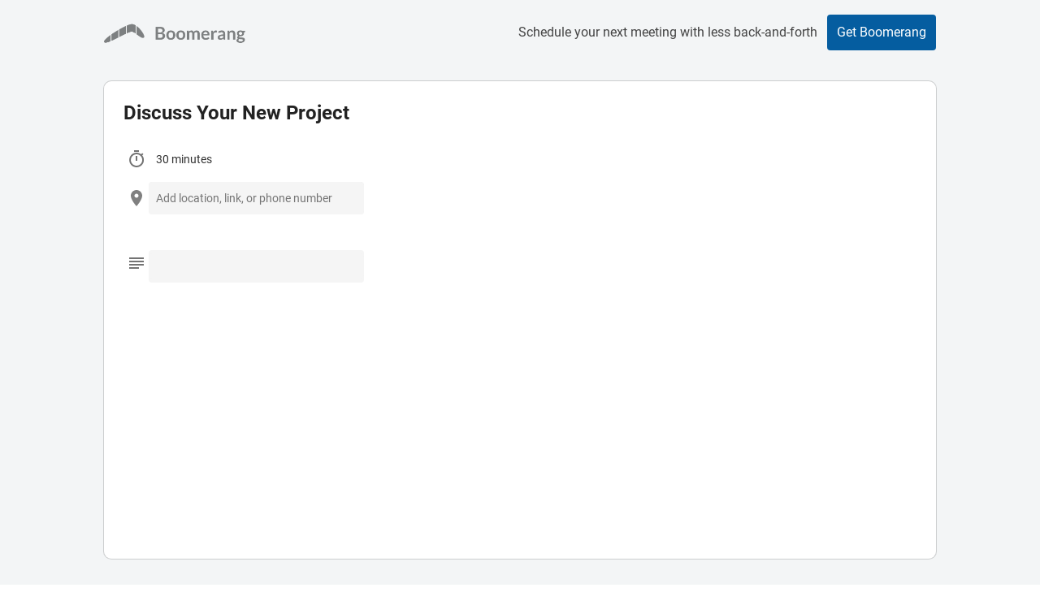

--- FILE ---
content_type: text/html; charset=utf-8
request_url: https://meet.boomerangapp.com/paul.cardinalcreativeagency.com/meeting?d=0&h=13&m=30&t=America/New_York&
body_size: 47540
content:
<!doctype html>
<html lang="en">
<head>
  <!-- Global site tag (gtag.js) - Google Analytics -->
  <script async src="https://www.googletagmanager.com/gtag/js?id=G-JPQPVWRR47"></script>
  <script nonce='RShVqUHnLjoKRPgtrMjbBw=='>
    window.dataLayer = window.dataLayer || [];
    function gtag(){dataLayer.push(arguments);}
    function gevent(name, ...args) {
      gtag('event',`${name}:bks`,...args); // event without any ticket number
      gtag('event',`${name}:bks-3906:5`,...args);
    }
    gtag('js', new Date());

    gtag('config', 'G-48B3G8LRPQ');  // b4g.baydin.com property
    gtag('config', 'G-JPQPVWRR47');  // meet.boomerangapp.com property
    gtag('config', 'AW-1031736249');  // Ad-words property
    gtag('config', 'G-EXYNJL9836');  // Cross-domain marketing property
    gevent('view');
  </script>
  <title>Meet with Paul McGrath | Boomerang</title>

    <style>
    </style>

    
      <!-- Required meta tags -->
      <meta charset="utf-8">
      <meta property="og:title" content="Meet with Paul McGrath" />
      <meta property="og:description" content="Discuss Your New Project Bookable Schedule" />
      <meta property="og:url" content="https://meet.boomerangapp.com/paul.cardinalcreativeagency.com/meeting"/>
      <meta property="og:type" content="website" />
      <meta property="og:image" content="https://b4g.baydin.com/bookablecalendar/ogi/1/paul.cardinalcreativeagency.com/meeting" />

      <!-- Twitter Meta Tags -->
      <meta name="twitter:card" content="summary_large_image" />
      <meta property="twitter:domain" content="meet.boomerangapp.com" />
      <meta property="twitter:url" content="https://meet.boomerangapp.com/paul.cardinalcreativeagency.com/meeting" />
      <meta name="twitter:title" content="Meet with Paul McGrath" />
      <meta name="twitter:description" content="Discuss Your New Project Bookable Schedule" />
      <meta name="twitter:image" content="https://b4g.baydin.com/bookablecalendar/ogi/1/paul.cardinalcreativeagency.com/meeting" />
    

    <!-- <meta name="viewport" content="width=device-width, initial-scale=1, shrink-to-fit=no"> -->

    <!-- Bootstrap CSS -->
    <link href="/site_media/bootstrap/css/bootstrap.min.css" rel="stylesheet">

    <link rel="stylesheet" type="text/css" href="/site_media/calendar/calendar.css"/>
    <script
  src="https://code.jquery.com/jquery-3.7.0.min.js"
  integrity="sha256-2Pmvv0kuTBOenSvLm6bvfBSSHrUJ+3A7x6P5Ebd07/g="
  crossorigin="anonymous"></script>
    <script src="/site_media/scripts/jquery-ui.min.js"></script>
    <script src="/site_media/calendar/jstz.js"></script>
    <script src="/site_media/calendar/moment.js"></script>
    <script src="/site_media/calendar/moment-timezone.js"></script>
    <script src="/site_media/calendar/fullcalendar-with-timezones2.js"></script>
    <script src="/site_media/calendar/meetingextractor.js"></script>
    <script src="/site_media/scripts/activate-csrf-2.js"></script>
    <script src="/site_media/components/icons/icons.js" type="module"></script>
    <!-- TODO: get real jquery ui stylesheet.  adding this one for now -->
<link rel="stylesheet" type="text/css" href="/site_media/styles/jquery-ui.css"/>
    <!-- TODO: for production we'll need a Google Maps JS API key that is restricted by domain -->
    <script type="text/javascript" src="https://maps.googleapis.com/maps/api/js?key=AIzaSyD_xu5VJPJY-G5YfITxFg3jXtt4QcrARWo&libraries=places"></script>
    <link rel="stylesheet" href="/site_media/calendar/intl-tel-input/css/intlTelInput.min.css">
    <script src="/site_media/calendar/intl-tel-input/js/intlTelInput.min.js"></script>
    <!-- Note: the below meta tag is commented out to match suggest times behavior for now -->
    <!-- <meta name="viewport" content="width=device-width, initial-scale=1, minimum-scale=1" /> -->

    <style>
      @font-face {
        font-family: 'Roboto';
        font-style: normal;
        font-weight: 400;
        src: url("/site_media/bookmarklet/font/Roboto-Regular.ttf") format("truetype");
      }
      @font-face {
        font-family: 'Roboto';
        font-style: medium;
        font-weight: 500;
        src: url("/site_media/bookmarklet/font/Roboto-Medium.ttf") format("truetype");
      }
      @font-face {
        font-family: 'Roboto';
        font-style: bold;
        font-weight: 700;
        src: url("/site_media/bookmarklet/font/Roboto-Bold.ttf") format("truetype");
      }

      html {
        font-size: 16px;
      }

      body {
        font-family: "Roboto", Helvetica, Arial, sans-serif  !important;
        font-size: 14px;
      }

      button {
        border: 0;
        background: transparent;
        cursor: pointer;
      }

      .flex-row {
        display: flex;
        flex-direction: row;
        gap: var(--gap, 0.5rem);
        align-items: var(--align, unset);
        justify-content: var(--justify, unset);   
        flex-grow: var(--grow, unset);
      }

      .flex-stack {
        display: flex;
        flex-direction: column;
        gap: var(--gap, 0.5rem);
        align-items: var(--align, unset);
        justify-content: var(--justify, unset);
        flex-grow: var(--grow, unset);
      }

      /* Current time timeline */
      .fc-view {
        position: relative;
      }
      .fc-time-line {
        background: red;
        height: 1px;
        opacity: 0.5;
        position: absolute;
        transition: top 250ms;
        z-index: 100;
        width: 94%;
        left: 6%;
      }

      /* Date header styling for today */
      .fc-bold-day-wrapper {
        width: 32px;
        height: 32px;
        display: flex;
        margin: auto;
      }
      .fc-bold-day {
        margin: auto;
      }
      .is-today.fc-day-header {
        color: #055DA0 !important;
      }
      .is-today .fc-bold-day-wrapper {
        background: #055DA0;
        border-radius: 20px;
      }
      .is-today .fc-bold-day {
        color: white !important
      }

      /* Recipient input/pillboxes */
      #attendeeListContainer {
        overflow-x: auto;
        display: flex;
        flex-flow: row wrap;
        max-height: 104px;
        cursor: text;
        border-radius: 4px;
        border: 1px transparent solid;
      }
      #attendeeListContainer.focused {
        background: rgba(232,242,254,0.5);
        border: 1px #055DA0 solid;
      }
      .guestAddInput {
        border-bottom: none !important;
        background: none;
        outline: transparent;
        border: none;
        height: 34px;
      }
      .b4g-attendee-pillbox-wrapper {
        display: flex;
        flex-flow: row nowrap;
        margin: 0px 4px 8px 0px;
        height: 28px;
      }
      .b4g-attendee-pillbox {
        margin-top: auto;
        margin-bottom: auto;
        border-radius: 4px;
        border: 1px solid rgba(0,0,0,0.2);
        background-color: whitesmoke;
        padding: 5px;
        display: flex;
      }
      .b4g-attendee-email {
        white-space: nowrap;
        overflow: hidden;
        max-width: 326px;
        text-overflow: ellipsis;
      }
      .b4g-attendee-remove {
        cursor: pointer;
        padding-left: 4px;
        height: 12px;
        width: 12px;
        margin: auto 4px auto auto;
        display: flex;
      }
      .b4g-attendee-remove img {
        height: 12px;
        width: 12px;
      }
      .guests-input-outer-wrapper.custom-input-outer-wrapper {
        width: 100%;
        min-height: 40px;
        height: auto;
        display: flex;
        flex-flow: column nowrap;
      }
      .guests-input-outer-wrapper.custom-input-outer-wrapper.input-ui-row,
      .guests-input-outer-wrapper .custom-txt-input-wrapper {
        height: auto;
      }
      .guests-input-outer-wrapper .custom-txt-input-wrapper #attendeeListContainer {
        padding: 4px 2px 0px 4px;
      }
      .attendeeAddSection .pre-input-icon-container,
      .description-input-outer-wrapper .pre-input-icon-container {
        margin-top: 8px;
      }
      .attendeeAddSection button {
        outline: none;
        background: none;
        border: none;
        margin-left: auto;
        padding: 0px !important;
        width: 100%;
      }
      .attendeeAddSection .button-inner-div {
        width: 120px;
      }

      .main-content {
        background: #F3F5F6;      
        
        padding-bottom: 60px;
        
      }

      .header-row {
        display: flex;
        flex-flow: row nowrap;
        height: 80px;
        width: 1024px;
        margin-left: auto;
        margin-right: auto;
      }
      .header-cta-txt,
      .header-cta-btn {
        margin: auto;
      }
      .header-logo-wrapper {
        margin: auto auto auto 0px;
      }
      .header-cta {
        margin: auto 0px auto auto;
      }
      .header-logo {
        width: 192px;
      }
      .header-cta {
        color: #444444;
        display: flex;
        flex-flow: row nowrap;
        font-size: 16px;
      }
      .header-cta-txt {
        margin-right: 12px !important;
      }

      .calendar-area-hidden {
        display: none !important;
      }

      .confirm-content {
        margin-top: 24px;
      }


      .confirm-time-custom-btn {
        display: flex;
        flex-flow: row nowrap;
        border-radius: 4px;
        padding: 10px 12px;
        cursor: pointer;
        background-color: #055DA0;
        color: white;
      }
      .confirm-time-custom-btn-inner-content {
        margin: auto;
      }

      .bookable-content {
        background-color: white;
        border-radius: 9px;
        margin: 20px auto 0px auto;
        padding: 24px 24px 12px 24px;
        width: 1024px;
        display: flex;
        flex-flow: row nowrap;
        box-shadow: 0px 0px 0px 1px rgba(0, 0, 0, 0.16);
      }

      .bookable-content-left,
      .bookable-content-right {
        display: flex;
        flex-flow: column nowrap;
      }
      .bookable-content-left {
        width: 296px;
      }
      .bookable-content-right {
        width: 632px;
        margin-left: auto;
      }

      .bookable-content-title {
        font-family: "Roboto", Helvetica, Arial, sans-serif  !important;
        font-size: 24px;
        color: #222222;
        font-weight: bold;
        margin-top: 2px !important;
        margin-bottom: 0px !important;
        display: flex;
      }
      .bookable-content-title > div {
        margin-top: auto;
        margin-bottom: auto;
      }

      .back-to-hub-btn {
        display: none;
        cursor: pointer;
        height: 32px;
        width: 32px;
        border-radius: 4px;
        background-color: #F2F3F4;
        margin-right: 12px;
      }
      .back-to-hub-btn.visible {
        display: flex;
      }
      .back-to-hub-btn img {
        margin: auto;
        height: 24px;
        width: 24px;
      }

      .bookable-content-explanation {
        font-size: 14px;
        color: #222222;
      }

      .footer-content {
        display: flex;
        flex-flow: column nowrap;
        background-color: white;
        margin: 60px auto 60px auto;
        width: 790px;
        min-height: fit-content;
      }
      .footer-explanation-txt {
        margin: 0px auto 48px auto;
        color: #444444;
        font-size: 16px;
        text-align: center;
        line-height: 32px;
      }
      .footer-products-row {
        margin: 0px auto;
        display: flex;
        flex-flow: row nowrap;
        font-size: 14px;
      }
      .product-logo-container {
        margin-bottom: 28px;
      }
      .product-logo {
        width: 130px;
      }
      .product-container:nth-of-type(2) {
        margin-left: 200px;
        margin-right: 200px;
      }
      .boomerang-gmail-container .product-cta-btn {
        background-color: #CD2207;
      }
      .boomerang-outlook-container .product-cta-btn {
        background-color: #328DD4;
      }
      .boomerang-mobile-container .product-cta-btn {
        background-color: #676767;
      }
      .footer-copywrite-row {
        margin: auto auto 0px auto;
        color: #666666;
        font-size: 14px;
      }

      .footer-bottom {
        font-family: "Roboto", sans-serif;
        background: linear-gradient(183.27deg, #034D84 0%, #033962 100%);
        padding: 0px 40px 100px 20px; 
      }

      .footer-bottom .footer-section-title {
        margin-top: 40px;
        color: white;
        font-size: 16px;
        font-weight: 400;
      }

      .footer-bottom .footer-outer-row {
        max-width: 1200px;
        margin: auto;
      }

      .footer-bottom .footer-outer-row .footer-inner-col {
        margin: 20px 5px 20px 5px;
      }

      .footer-bottom .footer-section-item {
        margin-top: 14px;
        font-weight: 300;
      }
      .footer-bottom .footer-section-item a {
        color: white;
        font-size: 13px;
        text-decoration: none;
      }

      .footer-bottom .copyright {
        margin-top: 30px;
        color: white;
        font-size: 13px;
        font-weight: 300;
        text-align: center;
      }



      .bottombar {
        background-color: #f6f6f6;
        border: 0 none;
        border-top: transparent;
        border-radius: 0;
        padding: 30px 40px;
      }
      .bottombar p {
        width: 600px;
        margin-left: auto;
        margin-right: auto;
        text-align: center;
      }
      .b4g-button{
        cursor:pointer;
        display:inline-block;
        font-size:1em;
        font-weight:bold;
        margin:5px 10px 20px 20px;
        outline:none;
        padding:5px 20px;
        width:auto;
        text-align:center;
        text-decoration:none !important;
        vertical-align:middle;
        background: #f5f5f5;
        background-image: -webkit-linear-gradient(top, #f5f5f5, #F1F1F1);
        color:#444;
        border:1px solid #dcdcdc;
        border-radius:2px;
        -moz-border-radius:2px;
        -webkit-border-radius:2px;
      }
      body.ie7 .b4g-button, body.ie8 .b4g-button {
        zoom:1;
        display:inline;
      }

      /* Green Button */
      .b4g-button.green {
        background:#518f14;
        border:1px solid #468902;
        color:#FFFFFF;
        text-shadow:0 -1px 0 #406f11;
        font-size: 1em;
      }
      .b4g-button.green:hover {
        background:#417f02;
      }
      .b4g-button.green:active {
        background:#417f02;
      }

      /* Red Button */
      .b4g-button.red {
        background: -webkit-gradient(linear,0% 40%,0% 70%,from(whiteSmoke),to(#F1F1F1));
        font-weight: bold;
        background:#d64936;
        border:1px solid #d32d17;
        color:#FFFFFF;
        text-shadow:0 -1px 0 #d32d17;
        font-size: 1em;
      }
      .b4g-button.red:hover {
        background:#B0281A;
      }
      .b4g-button.red:active {
        background:#B0281A;
      }
      /* blue button */
      .b4g-button.blue{
        color: #fff;
        border: 1px solid #3079ed;
        background-color: #4d90fe;
          background-image: -webkit-linear-gradient(top, #4d90fe, #4784ed);
          font-size: 1em;
          margin-bottom: 20px;
      }
      .b4g-button.dialog-gray{
        font-size: 1em;
      }

      /* Rounded Toggle Switch classes */
      .b4g-toggle-switch {
          position: relative;
          display: inline-block;
          width: 33px;
          /* height: 26px; */
          margin-left: 8px;
      }
      .b4g-toggle-switch input { display:none; } /* Hide default HTML checkbox */
      .b4g-toggle-slider { /* The slider that does the sliding on toggle */
          position: absolute;
          cursor: pointer;
          top: 0;
          left: 0;
          right: 0;
          bottom: 0;
          border-radius: 14px;
          background-color: #ccc;
          -webkit-transition: .4s;
          transition: .4s;
          height: 20px;
          /* Width of 33 is specific to this slider for the pulse border */
          width: 33px;
      }
      .b4g-toggle-slider:before {
          position: absolute;
          content: "";
          height: 16px;
          width: 16px;
          left: 2px;
          bottom: 2px;
          border-radius: 50%;
          background-color: white;
      }
      input:checked + .b4g-toggle-slider { background-color: #055DA0; }
      input:focus + .b4g-toggle-slider { box-shadow: 0 0 1px #055DA0; }
      input:checked + .b4g-toggle-slider:before {
          -webkit-transform: translateX(13px);
          -ms-transform: translateX(13px);
          transform: translateX(13px);
      }

      /* pulsing toggle */
      /* disabled for now */
      /* .b4g-toggle-switch.pulse-border {
        border-radius: 16px !important;
        height: 20px !important;
        width: 33px !important;

        box-shadow: 0 0 0 0 #005da0;
        transform: scale(1);
        animation: pulse-red 2s infinite;
      }
      @keyframes pulse-red {
        0% {
          transform: scale(0.95);
          box-shadow: 0 0 0 0 rgba(0, 93, 160, 0.8);
        }

        70% {
          transform: scale(1);
          box-shadow: 0 0 0 10px rgba(0, 93, 160, 0);
        }

        100% {
          transform: scale(0.95);
          box-shadow: 0 0 0 0 rgba(0, 93, 160, 0);
        }
      } */

      /* Custom select element styling */
      /* Based on: https://www.w3schools.com/howto/howto_custom_select.asp */
      .bcal-custom-select {
        position: relative;
      }
      .bcal-custom-select select {
        display: none;
      }
      .bcal-custom-select .is-selected {
        background-color: whitesmoke;
      }
      .bcal-custom-select:after {
        position: absolute;
        content: "";
        top: 50%;
        right: 12px;
        width: 0;
        height: 0;
        border: 4px solid transparent;
        border-color: #737373 transparent transparent transparent;
      }
      .custom-fullcal-ui-row .bcal-custom-select:after {
        top: 17px;
      }
      /* .bcal-custom-select.bcal-custom-select-arrow-active:after {
        border-color: transparent transparent black transparent;
        top: 7px;
      } */
      .bcal-custom-select-items div, .bcal-custom-select .is-selected {
        color: gray;
        padding: 1px 16px;
        border: 1px solid transparent;
        border-radius: 8px;
        font-size: 14px;
        cursor: pointer;
      }
      .custom-fullcal-ui-row .bcal-custom-select .is-selected {
        padding: 7px 16px;
      }
      .bcal-custom-select-items {
        position: absolute;
        background-color: whitesmoke;
        top: 100%;
        left: 0;
        right: 0;
        z-index: 99;
        border-radius: 8px;
      }
      .bcal-custom-select-items > div {
        background-color: whitesmoke;
      }
      .bcal-custom-select-hide {
        display: none;
      }
      .bcal-custom-select-items div:hover, .same-as-selected {
        background-color: #055DA0 !important;
        color: white;
      }


      /* Submit/Cancel buttons */
      #button-outer {
        margin-top: 15px;
        margin-bottom: 30px;
        width: 100%;
        display: flex;
      }
      #button-inner {
        display: flex;
        flex-flow: row nowrap;
        margin-left: auto;
        margin-right: 20px;
      }
      #button-inner button {
        background: none;
        border: none;
        margin: auto 0px auto 8px;
        outline: none;
      }
      .location-secondary-popup-wrapper button {
        background: none;
        border: none;
        padding: 9px 0px;
        outline: none;
      }
      .button-inner-div {
        padding: 4px 4px;
        border-radius: 4px;
        display: flex;
        text-align: center;
        width: 100%;
        min-width: 100px;
        height: 40px;
        padding-left: 8px;
        padding-right: 8px;
        background-color: #F2F3F4;
        color: black;
        font-size: 14px;
        cursor: pointer;
      }
      .button-inner-div-txt-wrapper {
        margin: auto;
        height: auto;
      }
      .b4g-location-secodary-popup-cancel-btn  {
        margin-left: auto !important;
      }
      .b4g-location-secodary-popup-cancel-btn {
        margin-left: auto;
      }
      .b4g-location-secodary-popup-save-btn {
        width: 97px;
        margin-left: 8px;
      }
      #button-inner #confirm-button .button-inner-div,
      .b4g-location-secodary-popup-save-btn .button-inner-div {
        color: white !important;
        background: linear-gradient(180deg, #45B860 0%, #36934C 100%)!important;
      }
      .b4g-location-secodary-popup-cancel-btn .button-inner-div,
      .b4g-location-secodary-popup-save-btn .button-inner-div {
        width: 97px;
        margin: 0px !important;
      }
      #button-inner #confirm-button:hover:active .button-inner-div,
      .next-btn:hover:active .button-inner-div {
        background-color: #005fad !important;
      }
      #confirm-button.disabled, #confirm-button:disabled {
        opacity: .5;
        cursor: not-allowed !important;
      }
      #confirm-button.disabled .button-inner-div {
        opacity: .5;
        cursor: not-allowed !important;
      }


      /* Custom fullcalendar control UI row */
      .custom-fullcal-ui-row {
        display: flex;
        flex-flow: row nowrap;
        width: 100%;
        height: 32px;
        margin-bottom: 20px;
      }

      /* Today button */
      .today-button-container {
        display: flex;
        height: 36px;
      }
      .today-button {
        width: 56px;
        margin-left: auto;
        margin-right: 2px;
        border: none;
        background: none;
        display: flex;
        outline: transparent;
      }
      .today-button > div {
        margin-top: auto;
        margin-bottom: auto;
        display: flex;
        border-radius: 4px;
        box-shadow: none !important;
        background: white !important;
        color: #222222 !important;
        height: 36px;
        width: 100%;
      }
      .today-button > div > div {
        margin: auto;
        font-size: 14px;
      }
      .custom-fullcal-navigation {
        display: flex;
        flex-flow: row nowrap;
        margin: auto 0px auto auto;
      }
      .custom-fullcal-prev-container {
        margin: auto 2px auto 2px;
      }
      .custom-fullcal-next-container {
        margin: auto 0px auto 2px;
      }
      .custom-fullcal-next-container,
      .custom-fullcal-prev-container,
      .today-button-container {
        height: 32px;
      }
      .custom-fullcal-next-container button,
      .custom-fullcal-prev-container button {
        width: 32px;
        outline: transparent;
      }
      .custom-fullcal-navigation button {
        border: 1px #DBDCE0 solid;
        border-radius: 4px;;
        background: none;
        height: 100%;
        color: #333333;
        font-size: 14px;
      }
      .custom-fullcal-navigation button > div {
        border: none;
        background: none;
        height: 100%;
        display: flex;
      }
      .custom-fullcal-navigation button > div > div {
        margin: auto auto auto 0px;
        width: 100%;
      }
      .custom-fullcal-datepicker-btn,
      .custom-fullcal-prev-btn,
      .custom-fullcal-next-btn {
        padding: 0px;
        display: flex;
      }
      .custom-fullcal-prev-btn.disabled {
        opacity: 0.4;
        cursor: not-allowed;
      }
      .custom-fullcal-datepicker-btn > div,
      .custom-fullcal-prev-btn > div,
      .custom-fullcal-next-btn > div {
        margin: auto;
        display: flex;
        height: 24px;
        width: 24px;
      }
      .cal-datepicker-icon,
      .cal-prev-icon,
      .cal-next-icon {
        width: 24px;
        height: 24px;
        background-size: cover !important;
        margin: auto;
      }
      .cal-datepicker-icon {
        background: url('/site_media/calendar/img/ico_caltab-ico_cal-grey@2x.png') no-repeat;
      }
      .cal-prev-icon {
        background: url('/site_media/calendar/img/cal_prev@2x.png') no-repeat;
      }
      .cal-next-icon {
        background: url('/site_media/calendar/img/cal_next@2x.png') no-repeat;
      }
      .custom-fullcal-datestring-container {
        margin: auto auto auto 0px;
        display: flex;
      }
      .custom-fullcal-datestring-display {
        margin: auto;
        font-weight: bold;
        font-size: 20px;
        color: #222222;
      }

      /* Styles for custom text input fields */
      .custom-input-outer-wrapper {
        display: flex;
        flex-flow: row nowrap;
        height: 40px;
        margin-bottom: 8px;
      }
      .pre-input-icon-container {
        width: 35px;
        margin-top: auto;
        margin-bottom: auto;
        display: flex;
      }
      .existing-attendees-outer-wrapper {
        
      }
      .existing-attendees-outer-wrapper .pre-input-icon-container {
        margin-top: 0px !important;
      }
      .description-input-outer-wrapper .pre-input-icon-container {
        margin-top: 4px !important;
      }
      .note-input-outer-wrapper .pre-input-icon-container {
        margin-top: 8px !important;
      }
      .pre-input-icon {
        margin: auto;
        height: 24px;
        width: 24px;
      }
      .pre-input-icon.location-field-icon {
        width: 24px;
        height: 24px;
      }
      .pre-input-icon.location-field-icon path,
      .b4g-suggested-location-history-icon-holder path,
      .event-specific-settings path {
        fill: gray;
      }
      .pre-input-icon.location-field-icon .in-person-icon,
      .pre-input-icon.location-field-icon .google-meet-icon,
      .pre-input-icon.location-field-icon .zoom-meeting-icon,
      .pre-input-icon.location-field-icon .phone-icon {
        display: none;
      }
      .in-person .pre-input-icon.location-field-icon .in-person-icon,
      .google .pre-input-icon.location-field-icon .google-meet-icon,
      .zoom .pre-input-icon.location-field-icon .zoom-meeting-icon,
      .phone .pre-input-icon.location-field-icon .phone-icon {
        display: flex;
        margin-left: auto;
        margin-right: auto;
      }
      .pre-input-icon.location-field-icon,
      .calendar-to-add-custom-select,
      .meetingLengthSelectAreaWrapper {
        width: 100%;
      }
      .custom-txt-input-wrapper {
        background: whitesmoke;
        padding: 0px;
        width: 100%;
        height: 100%;
        border: 0px;
        border-radius: 4px;
        font-size: 14px;
      }
      .custom-txt-input-wrapper.required-input {
        background: #E8F2FE;
      }
      .b4g-suggest-times-custom-txt-input {
        background: whitesmoke;
        border: 1px transparent solid;
        border-radius: 4px;
        padding: 0px 8px;
        height: 100%;       
        width: 100%;
      }      
      .b4g-suggest-times-custom-txt-input:focus {
        background: rgba(232,242,254,0.5);
        border: 1px #055DA0 solid;
        outline: none;
      }
      .custom-txt-input-wrapper.required-input .b4g-suggest-times-custom-txt-input {
        background: #E8F2FE;
      }

      .description-input-outer-wrapper.custom-input-outer-wrapper,
      .description-input-outer-wrapper .custom-txt-input-wrapper,
      .note-input-outer-wrapper.custom-input-outer-wrapper,
      .note-input-outer-wrapper .custom-txt-input-wrapper {
        height: unset;
        min-height: 40px;
      }
      .description-input-outer-wrapper .custom-txt-input-wrapper {
        padding-top: 4px;
      }
      .note-input-outer-wrapper {
        display: inline-table;
        display: none;
      }
      .b4g-suggest-times-custom-txt-input.b4g-descriptionInput,
      .b4g-suggest-times-custom-txt-input.b4g-notesInput {
        width: 100%;
        resize: none;
        height: auto;
      }
      .b4g-descriptionInput,
      .b4g-notesInput {
        background: whitesmoke;
        outline: none;
        margin-top: 0px;
        margin-bottom: 3px;
        padding-bottom: 5px;
      }
      .b4g-descriptionInput {
        overflow: auto;
        max-height: 124px;
        line-height: 24px;
      }
      .b4g-notesInput {
        padding-top: 4px;
      }
      .b4g-descriptionInput:focus {
        border-bottom: 3px #055DA0 solid;
        margin-bottom: 0px;
      }
      .b4g-notesInput:focus {
        margin-bottom: 0px;
      }

      .disabled,
      .disabled input,
      .disabled textarea,
      .disabled .b4g-suggest-times-custom-txt-input {
        background: white;
      }

      .existing-attendees-outer-wrapper .custom-txt-input-wrapper {
        display: flex;
        min-height: 24px;
        height: auto;
      }
      .existing-attendees-outer-wrapper .custom-txt-input-wrapper .b4g-suggest-times-custom-txt-input {
        display: flex;
        flex-flow: row wrap;
        min-height: 24px;
        height: auto;
      }
      .existing-attendees-outer-wrapper .custom-txt-input-wrapper .field-1 {
        margin-top: auto;
        margin-bottom: auto;
      }
      .field-1 {
        margin-right: 4px;
      }
      .existing-attendees-outer-wrapper {
        margin-bottom: 4px;
        min-height: 24px;
        height: auto;
      }
      .existing-attendees-outer-wrapper.last-existing-attendee {
        margin-bottom: 8px;
      }
      .existing-attendees-outer-wrapper .pre-input-icon {
        visibility: hidden !important;
        margin-top: 0px;
      }
      .existing-attendees-outer-wrapper.first-existing-attendee .pre-input-icon {
        visibility: visible !important;
      }

      .chosenDateWrapper {
        display: flex;
        flex-flow: row nowrap;
        padding: 0px 4px;
      }
      #chosenDateString {
        padding-left: 0px !important;
        padding-right: 0px !important;
      }
      .is-empty #chosenDateString,
      .is-empty .different-time-txt,
      .is-empty .mobile-only-date-display-fields {
        display: none;
      }
      .choose-a-time-txt {
        margin: auto auto auto 0px;
      }
      .different-time-txt {
        margin: auto 0px auto auto;
        cursor: pointer;
        -ms-user-select: none;
        -webkit-user-select: none;
        user-select: none;
      }
      .choose-a-time-txt,
      .different-time-txt {
        color: #055DA0;
        font-size: 14px;
      }

      #alternate-start-container {
        margin-bottom: 0px;
        margin-left: 34px;
      }
      .alternate-start-button {
        margin-right: 4px;
        margin-bottom: 4px;
        padding: 6px 8px;
        background: rgba(255, 255, 255, 0.5);
        border: 1px solid rgba(5, 93, 160, 0.2);
        box-sizing: border-box;
        border-radius: 4px;
        cursor: pointer;
        color: #005DA0;
        display: inline-block;
        font-size: 14px;
      }
      .alternate-start-button.is-selected {
        background: linear-gradient(0deg, rgba(0, 0, 0, 0.3), rgba(0, 0, 0, 0.3)), #055DA0;
        color: white;
      }

      /* Icon Tooltips */
      .bcal-icon-tooltip-container {
        position: relative;        
      }
      .bcal-icon-tooltip-container .bcal-icon-tooltip-content {
        visibility: hidden;
        width: 70px;
        background-color: #515356;
        color: #fff;
        font-size: 12px;
        font-weight: bold;
        text-align: center;
        padding: 5px;
        border-radius: 6px;
        position: absolute;
        z-index: 101;
      }
      .bcal-icon-tooltip-container.b4c-event .bcal-icon-tooltip-content {
        width: 100px;
      }
      .bcal-icon-tooltip-container:hover .bcal-icon-tooltip-content {
        visibility: visible;
      }
      /* TODO: fix tooltip positioning */


      /* Location suggestions dropdown styles */
      .location-wrapper {
        position: relative;
        
      }
      .location-wrapper.is-editable { 
        /* Specific to this page */
        margin-bottom: 16px;
      }
      .b4g-locationSuggestions {
        display: none;
        position: absolute;
        padding: 5px 0px;
        width: 360px;
        left: 37px;
        top: 42px;
        box-shadow: 0px 0px 8px 1px rgba(0,0,0,0.4);
        list-style: none;
        font-size: 14px;
        z-index: 11;
        background: white;
      }
      .b4g-locationSuggestions .by-menu-separator:first-child {
        display: none !important;
      }
      .by-menu-separator > hr {
        margin-top: 8px !important;
        margin-bottom: 8px !important;
      }
      .by-location-add,
      .b4g-suggested-location-history {
        border-top: none;
        height: 36px;
        padding: 5px 10px;
        cursor: pointer;
        display: flex;
        flex-flow: row nowrap;
      }
      .by-location-add:hover,
      .b4g-suggested-location-history:hover {
        background-color: #EEEEEE !important;
      }
      .by-location-add > div,
      .b4g-suggested-location-history > div:not(.b4g-suggested-location-history-icon-holder):not(.b4g-suggested-location-remove) {
        margin: auto 8px auto 8px;
      }
      .by-location-add > img,
      .b4g-suggested-location-history > .b4g-suggested-location-history-icon-holder {
        height: 24px;
        width: 24px;
      }
      .b4g-suggested-location-history {
        display: inline-flex;
        width: 100%;
      }
      .b4g-suggested-location-text {
        text-overflow: ellipsis;
        overflow: hidden;
        white-space: nowrap;
      }
      .b4g-suggested-location-remove {
        margin: auto 0px auto auto;
      }

      .location-secondary-popup-wrapper {
        display: none !important;
        flex-flow: column nowrap;
        position: absolute;
        padding: 8px 18px;
        height: 200px;
        width: 360px;
        left: 37px;
        top: 42px;
        border-radius: 8px;
        box-shadow: 0px 0px 8px 1px rgba(0,0,0,0.4);
        list-style: none;
        z-index: 10;
        background: white;
      }
      .location-secondary-popup-wrapper.visible {
        display: flex !important;
      }
      .location-secondary-popup-wrapper .popup-header-row {
        margin: 16px auto 0px 0px;
        display: flex;
        flex-flow: row nowrap;
      }
      .location-secondary-popup-wrapper .popup-header-row img,
      .location-secondary-popup-wrapper .popup-header-row div,
      .location-secondary-popup-wrapper .popup-input-row img,
      .location-secondary-popup-wrapper .popup-input-row div:not(.iti__arrow) {
        margin: auto;
      }
      .location-secondary-popup-wrapper .popup-header-row img,
      .location-secondary-popup-wrapper .popup-input-row img {
        height: 24px;
        width: 24px;
        margin-right: 8px;
        margin-left: 0px;
      }
      .phone-country-flag-placeholder {
        margin: auto;
        height: 24px;
        width: 125px;
      }
      .location-secondary-popup-wrapper .popup-header-row div {
        font-weight: bold;
        font-size: 16px;
      }
      .location-secondary-popup-wrapper .popup-input-row {
        margin: 16px auto auto 0px;
        height: 40px;
        width: 100%;
        display: flex;
        flex-flow: row nowrap;
      }
      .location-secondary-popup-wrapper .popup-input-row .custom-txt-input-wrapper {
        height: 100%;
      }
      .location-secondary-popup-wrapper .popup-button-row {
        display: flex;
      }

      #readOnlyLocation {
        display: none;
        margin-bottom: 0px;
        padding-bottom: 0px;
      }

      /* Style overrides for intlTelInput library */
      .iti.iti--allow-dropdown {
        width: 100% !important;
      }
      .iti--allow-dropdown input, .iti--allow-dropdown input[type=tel] {
        padding-left: 4px !important;
        height: 40px;
      }
      .iti__selected-flag {
        height: 40px !important;
        width: 80px !important;
        border-radius: 4px;
        background: whitesmoke;
        outline: none !important;
      }
      .iti__flag-container {
        position: absolute !important;
        left: -95px !important;
      }

      /* Hint and loading overlays */
      .fullcal-and-hint-overlay {
        position: relative;
      }
      .bcal-hint-overlay,
      .fullcal-and-hint-overlay.calendars-loading .bcal-loading-overlay {
        position: absolute;
        left: 50%;
        color: white;
        z-index: 10;
        font-size: 1.5em;
        width: 500px;
        margin-left: -250px;
        text-align: center;
        top: 50%;
        background: rgba(0, 0, 0, 0.6);
        padding: 10px 25px 10px 10px;
        border-radius: 2px;
      }
      .fullcal-and-hint-overlay:hover .bcal-hint-overlay,
      .fullcal-and-hint-overlay.calendars-loading .bcal-hint-overlay,
      .fullcal-and-hint-overlay:not(.calendars-loading) .bcal-loading-overlay {
        display: none !important;
      }

      /* Overriding fullcalendar styles */
      #viewCalendar {
        border-bottom: 1px #C8C8C8 solid;
      }
      .fc-widget-header {
        border-top: none !important;
        border-right: none !important;
        border-left: none !important;
        border-bottom: 1px #C8C8C8 solid !important;
      }
      .fc-widget-header .fc-widget-header {
        border: none !important;
      }
      .fc-widget-header tr {
        height: 40px;
      }
      .fc-widget-header .fc-day-header {
        vertical-align: middle;
        padding-bottom: 8px;
      }
      .fc-nonbusiness {
        background-color: whitesmoke !important;
      }
      .fc-widget-content {
        border-left: none !important;
      }
      .fc-body > tr > td.fc-widget-content:first-of-type {
        border-top: none !important;
        border-right: none !important;
        border-bottom: none !important;
      }
      .fc-body > tr > td.fc-widget-content:first-of-type .fc-divider {
        background: transparent !important;
      }
      .fc-widget-content .fc-day-grid .fc-bgevent-skeleton table {
        border: none !important;
      }
      /* .fc-widget-content .fc-day-grid .fc-bgevent-skeleton tr > td {
        border-top: 2px gray solid !important;
        border-bottom: 2px gray solid !important;
      } */
      .fc-widget-content .fc-day-grid .fc-bgevent-skeleton tr > td:first-of-type {
        border-top: none !important;
        border-bottom: none !important;
      }
      .fc-time-grid-event .fc-title,
      .fc-time-grid-event .fc-time {
        padding-left: 4px !important;
        padding-right: 4px !important;
      }
      .fc-day-header {
        line-height: 18px;
        font-size: 12px;
        color: #777777 !important;
      }
      .fc-bold-day {
        font-size: 16px !important;
        color: #222222;
        line-height: 20px;
      }

      .fc-event {
        border-radius: 3px;
        font-size: 12px !important;
      }
      .fc-event.userEvent {
        border: 1px solid;
      }
      .fc-title {
        text-decoration: none;
        font-weight: bold !important;
      }
      .fc-day-grid-event {
        margin: 0px !important;
      }

      .pastEvent {
        opacity: 0.6 !important;
      }

      .fc-past {
        background: whitesmoke;
      }

      .appointmentSlot {
        cursor: pointer;
      }

      .appointmentSlot .fc-time {
        font-size: 11.4px;
      }

      :not(.appointmentSlot) .fc-time {
        font-weight: normal;
      }

      .fc-time:before,
      .fc-time:after {
        content: '' !important;
      }

      .fifteenminute .fc-time {
        margin-top: -3px;
      }

      .fifteenminute {
        height: 10px;
      }
      .fifteenminute .fc-title {
        margin-top: -2px !important;
        font-size: 11.4px !important;
      }
      .fifteenminute .fc-time {
        margin-top: -5 !important;
        padding-left: 0px !important;
        font-size: 11.4px !important;
      }
      .fifteenminute:not(.appointmentSlot) .fc-time {
        margin-top: -4 !important;
        padding-left: 0px !important;
        font-size: 11.4px !important;
      }

      .thirtyminute .fc-title {
        margin-top: 4px;
        font-size: 11.4px !important;
      }
      .thirtyminute .fc-time {
        margin-top: 1px;
        padding-left: 0px !important;
        font-size: 11.4px !important;
      }
      .fifteenminute.selectedEvent .fc-time,
      .thirtyminute.selectedEvent .fc-time {
        display: none;
      }

      .fc-event:not(.fifteenminute):not(.thirtyminute) .fc-time {
        padding-top: 0px !important;
      }

      .fc-event-container .busyEvent {
        border: 1px #AAAAAA solid !important;
        background-color: #AAAAAA !important;
        color: white !important;
      }
      .fc-event-container .appointmentSlot {
        background: linear-gradient(180deg, #0774C7 0%, #055DA0 100%);
        border: 1px transparent !important;
      }
      .fc-event-container .appointmentSlot:not(.selectedEvent) {
        box-shadow: 0 2px 8px 0 rgb(0 0 0 / 30%);
      }
      .fc-event-container .appointmentSlot .fc-bg {
        background: linear-gradient(180deg, #0774C7 0%, #055DA0 100%);
      }
      .fc-event-container .appointmentSlot .fc-title {
        color: white;
      }
      .fc-event-container .appointmentSlot .fc-time {
        color: white;
        font-weight: bold;
      }
      .fc-event-container .selectedEvent {
        background: #03406F !important;
        color: white !important;
        border: 1px #03406F solid !important;
        z-index: 3 !important;
      }
      .fc-event-container .selectedEvent .fc-title {
        font-weight: bold !important;
        color: white !important;
      }
      .fc-event-container .selectedEvent .fc-time {
        color: white !important;
      }
      .fc-event-container .selectedEvent .fc-bg {
        background-color: #03406F !important;
       }

       /* Fullcalendar overrides specific to this page */
       .fc-agenda-view .fc-widget-content .fc-day-grid,
       .fc-agenda-view .fc-widget-content hr.fc-divider.fc-widget-header {
         /* allDaySlot: false is not working, so hide all day slot with CSS */
         display: none;
       }
       .fc-today {
         background: none !important;
       }
       .fc-time-grid .fc-slats .fc-minor td {
         /* hide half hour markers */
         border-color: transparent;
       }
       .fc-past,
       .fc-nonbusiness {
         background: #F2F4F6 !important;
         background-color: #F2F4F6 !important;
       }
       .fc-time-grid .fc-bgevent-skeleton {
         z-index: 0;
       }
       .fc-unthemed td {
         border-color: #dddddd;
       }


      /* Confirmation modal */
      #desktopConfirmationModal,
      #desktopConfirmationModal input,
      #desktopConfirmationModal select,
      #desktopConfirmationModal textarea,
      #desktopConfirmationModal button {
        font-family: "Roboto", Helvetica, Arial, sans-serif  !important;
      }

      #desktopConfirmationModal {
        margin-left: 0px;
        overflow-x: hidden;
        display: flex;
        flex-flow: column nowrap;
        top: 0px !important;
        left: 0px !important;
        padding-bottom: 0px;
        padding-left: 0px;
        padding-top: 14px;
        padding-right: 0px;
        background: white !important;
        max-width: 100% !important;
        max-height: calc(100% - 24px) !important;
      }
      #desktopConfirmationModal .modalGuestsTopBar{
        margin-bottom: 16px;
        font-size: 14px;
      }
      .ui-widget #desktopConfirmationModal input,
      .ui-widget #desktopConfirmationModal select,
      .ui-widget #desktopConfirmationModal textarea,
      .ui-widget #desktopConfirmationModal button {
        font-size: 1em !important;
      }
      #desktopConfirmationModal .custom-input-outer-wrapper {
        /* min-height: 44px !important; */
      }
      .desktopConfirmationModal {
        border-radius: 8px!important;
        background-color: #FFFFFF !important;
        box-shadow: 0 2px 24px 0 rgba(0,0,0,0.3)!important;
        padding: 24px 4px 24px 16px!important;
        z-index: 2000;
      }
      .scroll-area {
        overflow-y: auto;
        overflow-x: hidden;
        margin-bottom: 18px;
        position: relative;
        /* TODO: don't show border unless area is actually scrollable */
        /* easiest way: if we have >4 incremental times or at least 1 question */
        border-bottom: 1px #dddddd solid;
      }
      .scroll-area > div {
        padding-left: 0px !important;
        padding-right: 0px !important;
      }

      .desktopConfirmationModal .ui-dialog-titlebar {
        background: none;
        border: none;
        padding-top: 0px;
        padding-left: 0px;
      }
      .desktopConfirmationModal .ui-dialog-title {
        font-size: 20px;
        color: #222222;
        font-family: "Roboto", Helvetica, Arial, sans-serif  !important;
        display: flex;
      }
      .desktopConfirmationModal .ui-dialog-title:before {
        content: url('/site_media/calendar/img/clicktip.svg');
        width: 24px;
        height: 24px;
        margin-right: 7px;
        margin-left: 2px;
        margin-top: auto;
        margin-bottom: auto;
      }
      .desktopConfirmationModal .ui-dialog-buttonpane {
        border: none;
      }
      .desktopConfirmationModal .dialog-blue,
      .desktopConfirmationModal .dialog-gray {
        padding: 4px 12px;
        border-radius: 4px;
        text-align: center;
        border: none !important;
        height: 40px;
        margin: 0px;
        font-size: 14px;
        font-weight: normal;
        cursor: pointer;
      }
      .desktopConfirmationModal .dialog-gray {
        background: #F2F3F4 !important;
        color: black !important;
      }
      .desktopConfirmationModal .dialog-blue {
        background: #055DA0 !important;
        color: white !important;
      }
      .desktopConfirmationModal .pre-input-icon {
        margin: 0px 0px 0px 2px !important;
      }
      .desktopConfirmationModal .custom-txt-input-wrapper {
        margin-left: 0px;
        margin-right: 0px;
      }
      .desktopConfirmationModal .note-content .custom-txt-input-wrapper {
        width: unset !important;
      }
      .desktopConfirmationModal .custom-txt-input-wrapper input {
        width: 100% !important;
      }

      .desktopConfirmationModal .ui-dialog-titlebar {
        background-color: white;
        border: none;
        font-size: 16px;
        padding-bottom: 0px!important;
      }
      .desktopConfirmationModal .ui-dialog-titlebar .ui-dialog-titlebar-close {
        border: none!important;
        outline: none;
        background-color: white;
        background-image: url(https://b4g.baydin.com/site_media/calendar/img/ico_close_x.svg);
        height: 32px;
        width: 32px;
        background-size: 32px 32px;
        right: 16px;
        top: 11px;
      }
      .desktopConfirmationModal .ui-dialog-titlebar .ui-dialog-titlebar-close .ui-button-icon.ui-icon {
        background-image: none;
      }
      #desktopConfirmationModal .modalGuestsTopBar {
        margin-bottom: 16px;
      }
      #desktopConfirmationModal .date-field-wrapper {
        margin-bottom: 12px;
        height: 56px;
      }
      #desktopConfirmationModal .date-field-wrapper > .pre-input-icon-container {
        margin-top: 10px;
      }
      .hasStartIncrements .date-field-wrapper > .pre-input-icon-container {
        width: 32px !important;
      }
      #desktopConfirmationModal .chosenDateWrapper {
        margin-top: 10px;
        background: none;
        padding-left: 0px !important;
        line-height: 24px;
        font-size: 16px;
      }
      #desktopConfirmationModal #chosenDateString {
        background: none;
        white-space: nowrap;
      }
      #desktopConfirmationModal #chosenDateString strong {
        font-weight: 500;
      }
      #desktopConfirmationModal .custom-input-outer-wrapper {
        /* min-height: 40px; */
      }
      #desktopConfirmationModal .dialog-pre-input-icon-container {
        width: 32px;
      }
      #desktopConfirmationModal .dialog-pre-input-label {
        font-size: 14px;
      }
      #desktopConfirmationModal .dialog-pre-input-label.your-name-label {
        margin-top: 24px;
      }
      #desktopConfirmationModal .dialog-pre-input-label,
      #desktopConfirmationModal .custom-input-outer-wrapper:nth-child(n+3),
      #add-a-note {
        margin-left: 34px;
      }
      #desktopConfirmationModal .custom-input-outer-wrapper:not(:first-of-type) {
        margin-bottom: 16px;
        margin-right: 20px;
      }
      #desktopConfirmationModal .custom-txt-input-wrapper:not(:first-of-type) {
        max-width: 334px;
        padding-left: 6px;
      }
      #desktopConfirmationModal .custom-input-outer-wrapper.guests-input-outer-wrapper {
        max-width: 329px !important;
      }
      #desktopConfirmationModal .guests-input-outer-wrapper .custom-txt-input-wrapper {
        max-width: 329px !important;
      }
      .add-attendee-error {
        display: none;
        font-size: 12px;
        color: red;
        /* TODO: confirm color and font size */
        /* TODO: must not submit if we have an invalid address */
      }
      .question-incomplete {
        background: rgba(255, 52, 26, 0.16) !important;
        border: 1px solid #FF341A;
      }

      .question-incomplete .b4g-suggest-times-custom-txt-input:focus {
        border: none;
      }

      .question-incomplete input {
        background: rgba(255, 52, 26, 0.16) !important;
      }
      .questions-error-area {
        font-weight: normal;
        font-size: 12px;
        line-height: 20px;
        color: #FF341A;
        margin-left: 37px;
        margin-bottom: 8px;
        display: none;
      }
      .question-input-outer-wrapper {
        height: auto;
        max-height: 266px;
        min-height: initial !important;
      }
      .question-input {
        overflow: auto;
        padding-top: 8px;        
      }
      .required-star {
        display: none;
      }
      .required-star.required-star-visible {
        color: #005DA0;
        display: inline;
        font-weight: bold;
      }
      #desktopConfirmationModal .confirming-row {
        margin: auto 20px 0px auto;
        width: auto !important;
      }
      #desktopConfirmationModal .confirming-row #button-outer {
        padding: 0px;
        margin: 0px;
        width: auto;
      }
      #desktopConfirmationModal .confirming-row #button-outer #button-inner {
        padding: 0px;
        margin: 0px;
      }
      #desktopConfirmationModal #guests-button-outer {
        padding: 0px;
        margin: 0px 0px 16px 34px;
        width: auto;
      }
      #desktopConfirmationModal #guests-button-outer #guests-button-inner {
        padding: 0px;
        margin: 0px;
      }
      #add-guests .button-inner-div {
        color: #666666;
        padding: 4px 8px;
      }
      #add-guests:not(:hover) .button-inner-div {
        background: transparent;
      }

      #desktopConfirmationModal button#confirm-button {
        padding: 0px !important;
      }

      #guests-button-outer {
        width: 100%;
        display: flex;
      }
      #guests-button-inner {
        display: flex;
        flex-flow: row nowrap;
        margin-left: auto;
        margin-right: 20px;
      }
      #guests-button-inner button {
        background: none;
        border: none;
        margin: 0px;
        padding: 0px;
        outline: none;
      }     
      .event-specific-settings .event-specific-row {
        margin-top: 10px;
      }

      .event-specific-settings .event-specific-host-name {
        top: 3px;
      }
      .event-specific-settings .event-specific-host-name,
      .event-specific-settings .event-specific-location {
        position: relative;
        font-size: 14px;
        margin-left: 4px;
      }


      .confirmation-controls-row {
        display: flex;
        flex-flow: column nowrap;
        margin-top: 10px;
      }
      .confirmation-controls-row .confirm-content {
        display: flex;
        flex-flow: column nowrap;
        background-color: whitesmoke;
        border: 1px #eaeaea solid;
        border-radius: 4px;
      }
      .confirmation-controls-row .confirm-content > div {
        display: flex;
        flex-flow: row nowrap;
        margin-right: auto;
        margin-left: auto;
        width: 80%;
      }
      .confirmation-controls-row .confirm-content > div > div {
        margin-right: auto;
        margin-left: auto;
        width: 100%;
        display: flex;
        flex-flow: row nowrap;
      }
      .confirmation-controls-row .confirm-content > div > div > div,
      .confirmation-controls-row .confirm-content > div > div > h1 {
        margin-left: auto;
        margin-right: auto;
      }
      .confirmation-controls-row .confirm-content .input-row {
        width: 100%;
        margin-top: 6px;
        margin-bottom: 6px;
      }
      .confirmation-controls-row .confirm-content .input-row .input-title-section {
        font-weight: bold;
      }
      .confirmation-controls-row .confirm-content .input-row .input-section {
        margin-left: 0px;
      }
      .confirmation-controls-row .confirm-content .label-container {
        min-width: 130px;
      }
      .confirmation-controls-row .confirm-content .input-row input {
        width: 400px;
        height: 30px;
      }
      .confirmation-controls-row .confirm-content .input-row textarea {
        width: 400px;
        resize: vertical;
      }

      /* Additional datepicker widget styles */
      .datepicker-widget-container {
        position: relative;
        display: block;
        margin-top: auto;
        height: 320px;
      }
      .datepicker-displayed .datepicker-widget-container {
      }
      .b4g-custom-time-range-dialog {
        font-family: 'Roboto', Helvetica, Arial, sans-serif !important;
        font-size: 12px;
        width: 280px;
        height: 290px;
        background: #fff;
        border-radius: 6px;
        overflow: hidden;
        padding: 0px 0px 22px 0px;
        position: absolute;
        left: 50%;
        transform: translate(-50%, 0%);
        z-index: 100;
        display: flex;
        flex-flow: column nowrap;

        /* Don't allow highlighting of text/UI in the dialog */
        -webkit-user-select: none !important;
        -webkit-touch-callout: none !important;
        -moz-user-select: none !important;
        -ms-user-select: none !important;
        user-select: none !important;
      }
      .b4g-custom-time-range-dialog .ui-widget {
        font-family: 'Roboto', Helvetica, Arial, sans-serif !important;
      }

      .b4g-custom-time-range-dialog > div {
        padding: 0px 15px 0px 15px;
      }

      .b4g-custom-time-range-dialog-body {
        margin-top: 0px;
      }

      .b4g-custom-time-range-dialog .ui-widget-header {
        background: white !important;
        color: black !important;
        border: none !important;
        border-color: transparent !important;
      }
      .b4g-custom-time-range-dialog a.ui-datepicker-prev,
      .b4g-custom-time-range-dialog a.ui-datepicker-next {
        cursor: pointer;
        width: 24px;
        height: 24px;
        opacity: 1;
        background-size: cover !important;
        border-radius: 0px;
        border: 1px solid transparent !important;
      }
      .b4g-custom-time-range-dialog a.ui-datepicker-prev:hover,
      .b4g-custom-time-range-dialog a.ui-datepicker-next:hover {
        border: 1px solid #666 !important;
        top: 2px !important;
      }
      .b4g-custom-time-range-dialog a.ui-datepicker-prev,
      .b4g-custom-time-range-dialog a.ui-datepicker-prev:hover {
        left: unset !important;
        right: 32px !important;
      }
      .b4g-custom-time-range-dialog a.ui-datepicker-next:hover {
        right: 2px !important;
      }
      .b4g-custom-time-range-dialog a.ui-datepicker-prev {
        background: url('/site_media/calendar/img/cal_prev@2x.png') no-repeat;
      }
      .b4g-custom-time-range-dialog a.ui-datepicker-next {
        background: url('/site_media/calendar/img/cal_next@2x.png') no-repeat;
      }
      .b4g-custom-time-range-dialog a.ui-datepicker-prev span,
      .b4g-custom-time-range-dialog a.ui-datepicker-next span {
        display: none !important;
      }
      .b4g-custom-time-range-dialog .ui-datepicker-title {
        left: 0px !important;
        text-align: left !important;
        margin-left: 0px !important;
        font-size: 16px;
      }

      /* Resizing datepicker */
      .datepicker-widget-container,
      .b4g-custom-time-range-dialog,
      .b4g-custom-time-range-dialog-body,
      .b4g-custom-time-range-datepicker-calendar,
      .ui-datepicker-inline,
      .ui-datepicker-header,
      .ui-datepicker-calendar {
        width: 290px !important;
      }
      .datepicker-widget-container {
        margin-left: 4px;
      }
      .b4g-custom-time-range-dialog-body {
        padding: 0px !important;
      }
      .ui-datepicker-inline {
        margin: 0px !important;
      }
      .ui-datepicker-title {
        margin-right: 0px;
      }

      /* unselected with event */
      .b4g-dp-highlight .ui-state-default {
        background: #e8f1f9 !important;
        color: #055DA0 !important;
        -moz-border-radius: 50px;
        -webkit-border-radius: 50px;
        border-radius: 50px;
      }

      .b4g-custom-time-range-dialog .ui-state-active { 
        color: black;
      }

      /*selected with event*/
      .b4g-dp-highlight .ui-state-default.ui-state-active {
        background: #bad7ed !important;
        color: #055DA0 !important;
        -moz-border-radius: 50px;
        -webkit-border-radius: 50px;
        border-radius: 50px;
      }

      /*today*/
      .b4g-dp-today .ui-state-default.ui-state-highlight {
        background: #055DA0 !important;
        -moz-border-radius: 50px;
        -webkit-border-radius: 50px;
        color: white!important;
        border-radius: 50px;
      }

      .b4g-custom-time-range-datepicker-calendar {
        width: 250px;
        min-height: 266px;
        display: flex;
      }

      .ui-datepicker-inline {
        border-top-color: transparent !important;
        border-right-color: transparent !important;
        border-bottom-color: transparent !important;
        border-left-color: transparent !important;
        border: none !important;
        width: 250px !important;
        box-shadow: none !important;
        margin-left: auto;
        margin-right: auto;
      }

      .b4g-custom-time-range-datepicker-calendar .ui-datepicker-calendar,
      .b4g-custom-time-range-datepicker-calendar .ui-datepicker {
        background-color: white !important;
        background: none !important;
        border-color: white !important;
      }

      .b4g-custom-time-range-datepicker-calendar .ui-datepicker-calendar tr {
        height: 32px;
      }

      .b4g-custom-time-range-datepicker-calendar .ui-datepicker-calendar tr span,
      .b4g-custom-time-range-datepicker-calendar .ui-datepicker-calendar tr a {
        height: 32px;
        width: 32px;
        font-size: 14px;
        padding-top: 4px;
        border: 1px transparent solid;
        text-align: center;
        margin: auto;
      }

      .b4g-custom-time-range-datepicker-calendar .ui-datepicker-calendar tr:not(.b4g-dp-highlight) span,
      .b4g-custom-time-range-datepicker-calendar .ui-datepicker-calendar tr:not(.b4g-dp-highlight) a {
        background: none;
      }

      /* Day of week headings */
      .b4g-custom-time-range-datepicker-calendar .ui-datepicker-calendar:first-of-type thead tr:first-of-type span {
        color: #777 !important;
        font-size: 12px;
        font-weight: 400;
      }

      /* // time zone related - this page specific */
      #viewCalendar .bcal-primary-timezone-abbr {
        display: none;
      }
      .fc-axis{
        width: 35px !important;
      }

      /*// time zone related*/
        /* Timezone area */
        .timezone-area-container {
          margin-top: auto;
          margin-bottom: auto;
          padding-top: 0px;
          display: flex;
          flex-flow: row nowrap;
          font-size: 14px;
        }
        .timezone-area-txt {
          margin-top: auto;
          margin-bottom: auto;
          margin-right: 4px;
          color: #333333;
        }
        .timezone-area {
          display: flex;
          flex-flow: row nowrap;
          position: relative;
          margin-top: auto;
          margin-bottom: auto;
          margin-left: 4px;
          max-width: 300px;
        }
        .bcal-primary-timezone-container {
          position: relative;
          border: 1px solid #DBDCE0;
          border-radius: 4px;
          padding: 5px 26px 5px 10px;
          text-align: center;
          cursor: pointer;
        }
        .bcal-primary-timezone-container:hover,
        .bcal-primary-timezone-container.active {
          background-color: #E2E3E4 !important;
        }
        .bcal-primary-timezone-container:after {
          position: absolute;
          content: "";
          top: calc(50% - 2px);
          right: 12px;
          width: 0;
          height: 0;
          border: 4px solid transparent;
          border-color: #737373 transparent transparent transparent;
        }


        .bcal-all-day-wrapper {
        }

        .bcal-all-day-secondary,
        .bcal-all-day-primary {
          padding-top: 13px!important;
          bottom: -1px;
        }
        .bcal-all-day-secondary {
        }

        .fc-time.fc-widget-content {
          border: none!important;
        }
        .has-secondary-calendar .fc-axis{
          width: 100px !important;
        }
        .has-secondary-calendar .bcal-timezones-wrapper,
        .has-secondary-calendar .bcal-timezone-abbrs-wrapper {
          display: flex;
        }
        .has-secondary-calendar .bcal-timezones-wrapper {
          height: 100%;
        }
        .has-secondary-calendar .bcal-timezone-abbrs-wrapper {
          height: 30px;
          margin-top: 10px;
        }
        .has-secondary-calendar .fc-axis .fc-widget-header {
          height: 40px;
        }
        .has-secondary-calendar .fc-axis .bcal-secondary-time,
        .has-secondary-calendar .fc-axis .bcal-primary-time,
        .has-secondary-calendar .fc-body .fc-week .fc-axis.fc-widget-content > span {
          font-size: 12px;
        }
        .has-secondary-calendar .fc-axis .bcal-secondary-time,
        .has-secondary-calendar .bcal-secondary-timezone-abbr {
          width: 50%;
          text-align: center;
          padding-top: 4px;
          /*margin-bottom: -12px;*/
        }
        .has-secondary-calendar .fc-axis .bcal-primary-time,
        .has-secondary-calendar .bcal-primary-timezone-abbr {
          width: 50%;
          text-align: center;
          padding-top: 4px;
          padding-left: 2px;
        }
        .bcal-primary-time, .bcal-secondary-time {
          position: relative;
          /*bottom: 12px;*/
          /* Top style is specific to this page */
          top: -13px;
        }
        .bcal-secondary-time, .bcal-secondary-timezone-abbr{
          background: #F2F3F4;
        }
        .bcal-primary-border {
        }
        .bcal-primary-timezone-abbr {
          font-family: "Roboto";
          color: #055DA0;
          font-size: 14px;
          cursor: pointer;
          user-select: none;
          -moz-user-select: none;
          -webkit-user-drag: none;
          -webkit-user-select: none;
          -ms-user-select: none;
        }
        .bcal-secondary-timezone-abbr {
          cursor: pointer;
          user-select: none;
          -moz-user-select: none;
          -webkit-user-drag: none;
          -webkit-user-select: none;
          -ms-user-select: none;
        }
        #viewCalendar .bcal-primary-timezone-abbr,
        #viewCalendar .bcal-secondary-timezone-abbr {
          text-decoration: underline;
        }

        .bcal-secondary-timezone-button {
          cursor: pointer;
          text-decoration: underline;
        }
        .small-time-zone-selector {
          font-size: 14px;
          bottom: 40px;
          left: -2px;
          position: absolute;
          padding: 8px 0px;
          background: white;
          z-index: 5;
          text-align: left;
          user-select: none;
          -moz-user-select: none;
          -webkit-user-drag: none;
          -webkit-user-select: none;
          -ms-user-select: none;
          width: 300px;
          border-radius: 3px;
          box-shadow: 0 2px 12px 0 rgba(0,0,0,0.3) 
        }
        .small-time-zone-selector .add-secondary-time-zone {
          margin-top: 8px;
        }
        .small-time-zone-selector .more-time-zone {
          margin-bottom: 8px;
        }
        .small-time-zone-selector .small-time-zone, 
        .small-time-zone-selector .more-time-zone,
        .small-time-zone-selector .add-secondary-time-zone {
          padding: 10px 10px;
          cursor: pointer;
          color: #222222;
        }
        .small-time-zone-selector .small-time-zone:hover, 
        .small-time-zone-selector .more-time-zone:hover, 
        .small-time-zone-selector .add-secondary-time-zone:hover {
          background: #eee;
        }
        .small-time-zone-selector .small-timezone-offset {
          margin-right: 5px;
        }
        .small-time-zone-selector .small-timezone-abbr {
          margin-left: 5px;
        }
        .small-time-zone-selector .small-timezone-time {
          float: right;
          color: #222222;
          font-family: Roboto;
          font-size: 14px;
          opacity: .5;
        }
        .fc-ltr .fc-axis {
          text-align: center!important;
        }
        .b4g-timezone-dialog.ui-widget-content.ui-dialog-content {
          padding: 5px 0px;
        }
        #b4g-timezone-selector {
            overflow-y: scroll;
            max-height: 500px;
            user-select: none;
            -moz-user-select: none;
            -webkit-user-drag: none;
            -webkit-user-select: none;
            -ms-user-select: none;
        }
        .b4g-timezone-search-container {
          padding: 8px 16px;
          position: relative;
          box-shadow: 0 2px 4px 0 rgba(0,0,0,0.12);
        }
        .b4g-timezone-search-container img {
          position: absolute;
          left: 26px;
          width: 16px;
          height: 16px;
          top: 20px;
        }
        .b4g-timezone-search-container .b4g-timezone-search-input {
          border-radius: 4px;
          background-color: #F2F3F4;
          padding-left: 34px;
          width: 100%;
          height: 40px;
          border: none;
          color: #222;
          border: solid 1px #F2F3F4;
        }
        .b4g-timezone-search-container .b4g-timezone-search-input:focus {
          outline: none !important;
          border: solid 1px #055DA0;
        }
        #b4g-timezone-selector .b4g-timezone-option {
            padding: 8px 5px;
            cursor: pointer;
        }
        #b4g-timezone-selector .b4g-timezone-option:hover {
          background: #eee;
        }
        #b4g-timezone-selector .b4g-timezone-option.picked,
        #b4g-timezone-selector .b4g-timezone-option:active {
          color: #055DA0!important;
          background: #E8F2FE!important;
        }
        #b4g-timezone-selector .b4g-timezone-option div {
          display: inline-block;
          text-overflow: ellipsis;
          white-space: nowrap;
          overflow: hidden;
        }
        #b4g-timezone-selector .b4g-timezone-option {
          margin: 5px 0px;
        }
        #b4g-timezone-selector .b4g-timezone-option .b4g-timezone-offset {
          margin: 0px 5px 0px 10px;
          width: 75px;
        }
        #b4g-timezone-selector .b4g-timezone-option .b4g-timezone-text {
          width: 200px;
          white-space: nowrap;
        }
        #b4g-timezone-selector .b4g-timezone-option .b4g-timezone-example{
          opacity: 0.5;
          color: #222222;
          margin-right: 10px;
          float: right;
        }

        .below-full-calendar-div {
          display: flex;
          width: 100%;
          background: white;
          z-index: 2;
          position: sticky;
          bottom: 0;
          padding-top: 12px;
        }
        .below-full-calendar-div-right {
          margin-left: auto;
          font-family: "Roboto", sans-serif;
          color: #333333;
          font-size: 14px;
          display: flex;
          margin-top: 8px;
          margin-bottom: auto;
        }

        #add-a-note {
          color: #777777;
        }
        .note-content {
          display: none;
        }

        .guests-content,
        .guests-input-outer-wrapper.custom-input-outer-wrapper {
          display: none;
        }

        /* Autocomplete Attendees UI */
        .hasAutocompleteAttendeesField {
          position: relative;
        }
        .autocompleteAttendeesDialog {
          display: none;
          position: absolute;
          z-index: 10;
          min-width: 312px;
          margin-left: 32px;
          padding: 8px 0px;
          border-radius: 8px;
          background-color: #FFFFFF;
          box-shadow: 0 2px 32px 0 rgba(0,0,0,0.3);
        }
        .autocompleteAttendeeRow {
          display: flex;
          flex-flow: column nowrap;
          padding: 8px 12px;
          cursor: pointer;
          min-height: 52px;
        }
        .autocompleteAttendeeRow:hover {
          background-color: #F2F3F4;
        }
        .autocompleteAttendeeEmail {
          font-size: 12px;
          color: #666666;
        }
        .autocompleteAttendeeName,
        .autocompleteOnlyField {
          font-size: 14;
          color: #222222;
          font-weight: 500;
        }
        .autocompleteOnlyField {
          margin-top: auto;
          margin-bottom: auto;
        }

        /* Preview view specific UI */
        .header-row.is-preview-view {
          margin-left: auto;
          margin-right: auto;
        }
        .is-preview-view .header-logo-wrapper {
          margin-left: 0px;
        }
        .upper-preview-view-ui {
          display: flex;
          margin-left: auto;
        }
        .lower-preview-view-ui {
          display: flex;
          margin-left: auto;
          margin-right: auto;
          margin-top: 32px;
          width: 1024px;
        }
        .close-preview-btn {
          background: transparent;
          border: none;
          margin-top: auto;
          margin-bottom: auto;
          padding-right: 0px;
          outline: transparent;
        }
        .lower-preview-view-ui .close-preview-btn {
          margin-left: auto;
        }
        .close-preview-btn .button-inner-div {
          width: 124px;
          height: 36px;
        }
        .close-preview-btn .button-inner-div .button-inner-div-txt-wrapper {
          color: #222222;
          font-size: 14px;
        }
        .preview-view-ui {
          display: none;
        }

        .mobile-only-arrow-icon {
          display: none !important;
        }
        .mobile-only-date-display-fields {
          display: none;
        }

        /* Media query styles for mobile devices */
        @media (max-width: 810px) {
          .header-cta {
            display: none;
          }
          .header-logo-wrapper {
            margin-top: 16px;
            margin-bottom: 16px;
            display: flex;
          }
          .header-logo {
            height: 20px;
            margin: auto;
            width: unset;
          }

          .confirm-content {
            margin-top: 24px;
          }

          .bookable-content {
            margin-top: 0px;
            margin-left: 8px;
            margin-right: 8px;
            padding: 24px 12px 24px 12px !important;
            width: calc(100% - 16px);
            box-shadow: 0px 0px 0px 1px rgba(0, 0, 0, 0.16);
          }

          .date-field-wrapper,
          .chosenDateWrapper {
            height: 64px;
          }
          .chosenDateWrapper,
          .chosenDateWrapper div,
          .chosenDateWrapper input {
            cursor: pointer !important;
          }
          #chosenDateString {
            display: none !important;
          }
          .choose-a-time-txt {
            width: 200px;
          }
          .mobile-only-date-display-fields {
            display: flex;
            flex-flow: column nowrap;
            width: 100%;
          }
          #mobileOnlyDayDisplay,
          #mobileOnlyLocalDayDisplay,
          #mobileOnlyTimeDisplay,
          #mobileOnlyLocalTimeDisplay {
            color: #055DA0;
            font-size: 16px;
            width: 100%;
            height: 24px;
          }
          #mobileOnlyDayDisplay,
          #mobileOnlyLocalDayDisplay {
            font-weight: bold;
            margin-top: auto;
          }
          #mobileOnlyTimeDisplay,
          #mobileOnlyLocalTimeDisplay {
            margin-bottom: auto;
          }

          .pre-input-icon,
          .location-field-icon svg {
            margin-left: 0px !important;
          }

          .confirming-row {
            width: 100%;
            margin: 0px;
          }
          #button-outer {
            margin-bottom: 0px;
          }
          #button-inner {
            margin-right: 0px;
          }
          #button-outer,
          #button-inner {
            width: 100%;
          }
          #confirm-button {
            margin-left: 0px !important;
            width: 100%;
          }
          #confirm-button .button-inner-div {
            height: 48px !important;
          }
          #confirm-button .button-inner-div .button-inner-div-txt-wrapper {
            font-size: 16px;
            font-weight: bold;
          }
          .custom-fullcal-ui-row {
            margin-top: 30px;
          }

          .footer-content,
          .footer-bottom {
            display: none;
          }

          .main-content {
            background: none;
          }
          body {
            background: #F3F5F6;
          }

          .different-time-txt:not(.mobile-only-arrow-icon) {
            display: none !important;
          }
          .different-time-txt.mobile-only-arrow-icon {
            margin-right: 12px;
            display: unset !important;
          }
        }

        /* Non-mobile styles */
        @media (min-width: 811px) {
          .mobile-only-arrow-icon {
            display: none !important;
          }
        }
    </style>
</head>
<body>
  <script id="bookable-calendar-data" type="application/json">{"url": "meeting", "calendarToAddTo": "paul@cardinalcreativeagency.com", "syncedCalendars": ["paul@cardinalcreativeagency.com", "en.usa#holiday@group.v.calendar.google.com", "c_ab24ff9015af9eae7bdf5fa3e0e74717e5dc3d5d184dedc95b6f30b587c68819@group.calendar.google.com"], "duration": 30, "bufferBetween": 30, "minNotice": 1440, "customStart": null, "customEnd": null, "maxDays": 28, "timezone": "America/New_York", "title": "Discuss Your New Project", "description": "", "location": "", "active": true, "email": "paul@cardinalcreativeagency.com", "additionalRecipients": "[]", "questions": "[{\"question\": \"\u003Cp\u003EContact Phone Number\u003C/p\u003E\", \"requiredStatus\": \"required\", \"questionIdx\": 0}, {\"question\": \"\u003Cp\u003ECompany Name\u003C/p\u003E\", \"requiredStatus\": \"required\", \"questionIdx\": 1}, {\"question\": \"\u003Cp\u003EIf you have an existing website, please include a link\u003C/p\u003E\", \"requiredStatus\": \"optional\", \"questionIdx\": 2}]"}</script>
  <script id="event-to-reschedule-data" type="application/json">{}</script>
  <script id="autocomplete-attendees-data" type="application/json">[]</script>

  <div class="main-content">
    <div class="header-row" >
      <div class="header-logo-wrapper">
        <img class="header-logo" src="/site_media/calendar/img/Boomerang_horizontal_gray@2x.png"/>
      </div>
      <div class="header-cta">
        <div class="header-cta-txt">Schedule your next meeting with less back-and-forth</div>
        <div class="header-cta-btn confirm-time-custom-btn" data-btn-url="https://boomerangapp.com/meeting-scheduling?utm_source=recipientpage&utm_medium=bookable&utm_campaign=calendar">
            <div class="confirm-time-custom-btn-inner-content">Get Boomerang</div>
        </div>
      </div>

      <div class="preview-view-ui upper-preview-view-ui">
        <button type=button class="close-preview-btn">
          <div class="button-inner-div">
            <div class="button-inner-div-txt-wrapper">
              Close preview
            </div>
          </div>
        </button>
      </div>
    </div>

    <div class="bookable-content">
      <div class="bookable-content-left">


        <h3 class="bookable-content-title">
          <div class="back-to-hub-btn">
            <img src="/site_media/calendar/img/cal_prev@2x.png">
          </div>
          <div>
            
              Discuss Your New Project
            
          </div>
        </h3>

        <div class="confirm-content">

          <div class="custom-input-outer-wrapper duration-input-outer-wrapper">
            <div class="pre-input-icon-container bcal-icon-tooltip-container">
              <img class="pre-input-icon" src="/site_media/calendar/img/ico_duration.svg">
              <div class="bcal-icon-tooltip-content">Event duration</div>
            </div>
            <div class="custom-txt-input-wrapper disabled">
              <input id="durationString" class="b4g-suggest-times-custom-txt-input" value="30 minutes" disabled />
            </div>
          </div>
          <!-- TODO: location icon must reflect location type -->
          <div class="custom-input-outer-wrapper location-wrapper is-editable in-person">
            <div class="pre-input-icon-container bcal-icon-tooltip-container">
              <div class="pre-input-icon location-field-icon">

                <svg class="in-person-icon" width="24px" height="24px" viewBox="0 0 24 24" version="1.1" xmlns="http://www.w3.org/2000/svg" xmlns:xlink="http://www.w3.org/1999/xlink">
                  <title>ico_inperson</title>
                  <g id="Page-1" stroke="none" stroke-width="1" fill="none" fill-rule="evenodd">
                      <g id="Location-Picker-Plus" transform="translate(-532.000000, -598.000000)">
                          <g id="Group-4" transform="translate(524.000000, 584.000000)">
                              <g id="ico_inperson" transform="translate(8.000000, 14.000000)">
                                  <polygon id="Path" points="0 0 24 0 24 24 0 24"></polygon>
                                  <path d="M12,2 C8.13,2 5,5.13 5,9 C5,14.25 12,22 12,22 C12,22 19,14.25 19,9 C19,5.13 15.87,2 12,2 Z M12,11.5 C10.62,11.5 9.5,10.38 9.5,9 C9.5,7.62 10.62,6.5 12,6.5 C13.38,6.5 14.5,7.62 14.5,9 C14.5,10.38 13.38,11.5 12,11.5 Z" id="Shape" fill="#E1563D" fill-rule="nonzero"></path>
                              </g>
                          </g>
                      </g>
                  </g>
                </svg>

                <svg class="google-meet-icon" width="24" height="24" viewBox="0 0 24 24" fill="none" xmlns="http://www.w3.org/2000/svg"><path d="M14.0674 11.4429L16.1469 13.8197L18.943 15.6067L19.4306 11.4575L18.943 7.40094L16.0932 8.9709L14.0674 11.4429Z" fill="#00832D"/><path d="M2 15.2215V18.7564C2 19.5645 2.65456 20.2191 3.4627 20.2191H6.99755L7.7289 17.5472L6.99755 15.2215L4.57191 14.4902L2 15.2215Z" fill="#0066DA"/><path d="M6.99755 2.66669L2 7.66424L4.57191 8.39559L6.99755 7.66424L7.71671 5.37024L6.99755 2.66669Z" fill="#E94235"/><path d="M6.99755 7.66425H2V15.2215H6.99755V7.66425Z" fill="#2684FC"/><path d="M22.1365 4.78271L18.9429 7.40094V15.6067L22.1511 18.2371C22.6314 18.6125 23.3335 18.27 23.3335 17.6593V5.34829C23.3335 4.7303 22.6155 4.39144 22.1365 4.78271ZM14.0673 11.4429V15.2215H6.99756V20.2191H17.4802C18.2884 20.2191 18.9429 19.5645 18.9429 18.7564V15.6067L14.0673 11.4429Z" fill="#00AC47"/><path d="M17.4802 2.66669H6.99756V7.66424H14.0673V11.4429L18.9429 7.40339V4.12939C18.9429 3.32124 18.2884 2.66669 17.4802 2.66669Z" fill="#FFBA00"/></svg>

                <svg class="zoom-meeting-icon" width="24" height="24" viewBox="0 0 24 24" fill="none" xmlns="http://www.w3.org/2000/svg"><g id="ico_zoom"><path id="Combined Shape" fill-rule="evenodd" clip-rule="evenodd" d="M8.33333 1C4.28325 1 1 4.28325 1 8.33333V15.6667C1 19.7168 4.28325 23 8.33333 23H15.6667C19.7168 23 23 19.7168 23 15.6667V8.33333C23 4.28325 19.7168 1 15.6667 1H8.33333ZM6 8H14C15.1046 8 16 8.89543 16 10V16H8C6.89543 16 6 15.1046 6 14V8ZM16.5 13.4583L19 15.5V8.5L16.5 10.5417V13.4583Z" fill="#2D8CFF"/></g></svg>

                <svg class="phone-icon" width="24px" height="24px" viewBox="0 0 24 24" version="1.1" xmlns="http://www.w3.org/2000/svg" xmlns:xlink="http://www.w3.org/1999/xlink">
                  <title>ico_phone</title>
                  <g id="Page-1" stroke="none" stroke-width="1" fill="none" fill-rule="evenodd">
                      <g id="Location-Picker-Plus" transform="translate(-534.000000, -706.000000)">
                          <g id="Group-4" transform="translate(524.000000, 584.000000)">
                              <g id="ico_phone" transform="translate(10.000000, 122.000000)">
                                  <polygon id="Path" points="0 0 24 0 24 24 0 24"></polygon>
                                  <path d="M20.01,15.38 C18.78,15.38 17.59,15.18 16.48,14.82 C16.13,14.7 15.74,14.79 15.47,15.06 L13.9,17.03 C11.07,15.68 8.42,13.13 7.01,10.2 L8.96,8.54 C9.23,8.26 9.31,7.87 9.2,7.52 C8.83,6.41 8.64,5.22 8.64,3.99 C8.64,3.45 8.19,3 7.65,3 L4.19,3 C3.65,3 3,3.24 3,3.99 C3,13.28 10.73,21 20.01,21 C20.72,21 21,20.37 21,19.82 L21,16.37 C21,15.83 20.55,15.38 20.01,15.38 Z" id="Path" fill="#055DA0" fill-rule="nonzero"></path>
                              </g>
                          </g>
                      </g>
                  </g>
                </svg>

              </div>
              <div class="bcal-icon-tooltip-content">Location</div>
            </div>
            <div class="custom-txt-input-wrapper">
              <input type="text" id="location" class="b4g-locationInput b4g-suggest-times-custom-txt-input" placeholder="Add location, link, or phone number"
                
                  value=""
                
              />
              <textarea type="text" id="readOnlyLocation" class="b4g-descriptionInput b4g-suggest-times-custom-txt-input" rows="1" placeholder="Add description"></textarea>
            </div>
            <ul class="b4g-locationSuggestions">
              <li class="by-menu-separator"><hr></li>
              <li class="by-location-add-in-person by-location-add"><img src="/site_media/calendar/img/ico_inperson.svg"><div>Type a location</div></li>
              <li class="by-location-add-google-meet by-location-add"><img src="/site_media/calendar/img/ico_googlemeet.svg"><div>Google Meet</div></li>
              <li class="by-location-add-zoom-meeting by-location-add"><img src="/site_media/calendar/img/ico_zoom.svg"><div>Zoom meeting</div></li>
              <li class="by-location-add-phone by-location-add"><img src="/site_media/calendar/img/ico_phone.svg"><div>Phone number</div></li>
            </ul>
            <div class="location-secondary-popup-wrapper google-meet-wrapper">
              <div class="popup-header-row"><img src="/site_media/calendar/img/ico_googlemeet.svg"><div>Google Meet</div></div>
              <div class="popup-input-row">
                <img src="/site_media/calendar/img/ico_link@2x.png">
                <div class="custom-txt-input-wrapper">
                  <input type="text" id="google-meet-link" class="b4g-suggest-times-custom-txt-input" placeholder="Paste invite link"/>
                </div>
              </div>
              <div class="popup-button-row">
                <button type="button" class="b4g-location-secodary-popup-cancel-btn bcal-suggest-times-button by-button">
                  <div class="button-inner-div">
                    <div class="button-inner-div-txt-wrapper">
                      Cancel
                    </div>
                  </div>
                </button>
                <button type="button" class="b4g-location-secodary-popup-save-btn by-button">
                  <div class="button-inner-div">
                    <div class="button-inner-div-txt-wrapper">
                      Save
                    </div>
                  </div>
                </button>
              </div>
            </div>
            <div class="location-secondary-popup-wrapper zoom-meeting-wrapper">
              <div class="popup-header-row"><img src="/site_media/calendar/img/ico_zoom.svg"><div>Zoom meeting</div></div>
              <div class="popup-input-row">
                <img src="/site_media/calendar/img/ico_link@2x.png">
                <div class="custom-txt-input-wrapper">
                  <input type="text" id="zoom-meeting-link" class="b4g-suggest-times-custom-txt-input" placeholder="Paste invite link"/>
                </div>
              </div>
              <div class="popup-button-row">
                <button type="button" class="b4g-location-secodary-popup-cancel-btn bcal-suggest-times-button by-button">
                  <div class="button-inner-div">
                    <div class="button-inner-div-txt-wrapper">
                      Cancel
                    </div>
                  </div>
                </button>
                <button type="button" class="b4g-location-secodary-popup-save-btn by-button">
                  <div class="button-inner-div">
                    <div class="button-inner-div-txt-wrapper">
                      Save
                    </div>
                  </div>
                </button>
              </div>
            </div>
            <div class="location-secondary-popup-wrapper phone-wrapper">
              <div class="popup-header-row"><img src="/site_media/calendar/img/ico_phone.svg"><div>Phone number</div></div>
              <div class="popup-input-row">
                <div class="phone-country-flag-placeholder"></div>
                <div class="custom-txt-input-wrapper">
                  <input type="tel" id="phone-number" class="b4g-suggest-times-custom-txt-input" placeholder=""/>
                </div>
              </div>
              <div class="popup-button-row">
                <button type="button" class="b4g-location-secodary-popup-cancel-btn bcal-suggest-times-button by-button">
                  <div class="button-inner-div">
                    <div class="button-inner-div-txt-wrapper">
                      Cancel
                    </div>
                  </div>
                </button>
                <button type="button" class="b4g-location-secodary-popup-save-btn by-button">
                  <div class="button-inner-div">
                    <div class="button-inner-div-txt-wrapper">
                      Save
                    </div>
                  </div>
                </button>
              </div>
            </div>
          </div>

          
            <div class="custom-input-outer-wrapper existing-attendees-outer-wrapper">
              <div class="pre-input-icon-container bcal-icon-tooltip-container">
                <img class="pre-input-icon" src="/site_media/calendar/img/ico_guests.svg">
                <div class="bcal-icon-tooltip-content">Attendees</div>
              </div>
              <div class="custom-txt-input-wrapper disabled">
                <div class="b4g-suggest-times-custom-txt-input"><div class="field-1"></div></div>
              </div>
            </div>
          

          <div class="custom-input-outer-wrapper description-input-outer-wrapper">
            <div class="pre-input-icon-container bcal-icon-tooltip-container">
              <img class="pre-input-icon" src="/site_media/calendar/img/ico_description.svg">
              <div class="bcal-icon-tooltip-content">Event description</div>
            </div>
            <div class="custom-txt-input-wrapper">
              <div contenteditable="true" type="text" id="description" class="b4g-descriptionInput b4g-suggest-times-custom-txt-input" rows="1" placeholder="Add description"></div>
            </div>
          </div>


        </div>

        <div class="datepicker-widget-container">

          <div class="b4g-custom-time-range-dialog">
            <div class="b4g-custom-time-range-dialog-body">
              <div class="b4g-custom-time-range-datepicker-calendar"></div>
            </div>
          </div>

        </div>

      </div>


      <div id="slot-pick" class="bookable-content-right">




        <div class="custom-fullcal-ui-row calendar-area-hidden">
          <div class="custom-fullcal-datestring-container">
            <div class="custom-fullcal-datestring-display"></div>
          </div>
          <div class="custom-fullcal-navigation">
            <div class="today-button-container">
              <button class="today-button">
                <div><div>Today</div></div>
              </button>
            </div>
            <div class="custom-fullcal-prev-container">
              <button class="custom-fullcal-prev-btn">
                <div><div class="cal-prev-icon"></div></div>
              </button>
            </div>
            <div class="custom-fullcal-next-container">
              <button class="custom-fullcal-next-btn">
                <div><div class="cal-next-icon"></div></div>
              </button>
            </div>
          </div>
        </div>
        <!-- TODO: need to only show calendar if a time isn't already chosen -->
        <div class="fullcal-and-hint-overlay calendar-area-hidden">
          <div class="bcal-hint-overlay">Select an available time slot</div>
          <div class="bcal-loading-overlay">Loading...</div>
          <div id="viewCalendar"></div>
          <div class="below-full-calendar-div">
            <div class="timezone-area-container">
              <div class="timezone-area-txt">Times shown in:</div>
              <div class="timezone-area">
                <div class="bcal-primary-timezone-container">
                  <span class="bcal-primary-timezone-abbr"></span>
                </div>
              </div>
            </div>
            <div class="below-full-calendar-div-right overlay-section" style="display:none;">
              <div class="overlay-events-label" style="cursor:pointer;">
                Overlay your calendar
              </div>
              <label class="b4g-toggle-switch overlay-toggle-switch pulse-border">
                <input type="checkbox" class="overlay-events-toggle">
                <div class="b4g-toggle-slider" title=""></div>
              </label>
            </div>
          </div> 
        </div>

      </div>
    </div>

    

    <div class="preview-view-ui lower-preview-view-ui">
      <button type=button class="close-preview-btn">
        <div class="button-inner-div">
          <div class="button-inner-div-txt-wrapper">
            Close preview
          </div>
        </div>
      </button>
    </div>
  </div>



  
  <div class="footer-content">
    <div class="footer-explanation-txt">
      Schedule meetings in a single message, share your real-time availability without sharing your entire calendar,
      and email more productively with <strong>Boomerang</strong>.
    </div>
    <div class="footer-products-row">
      <div class="product-container boomerang-gmail-container">
        <div class="product-logo-container">
          <img class="product-logo" src="/site_media/calendar/img/gmail-logo@2x.png"/>
        </div>
        <div class="product-cta-btn confirm-time-custom-btn" data-btn-url="https://boomeranggmail.com/meeting-scheduling/?utm_source=recipientpage&utm_medium=bookable&utm_campaign=calendar&utm_content=variant-5">
          <div class="confirm-time-custom-btn-inner-content">Learn more</div>
        </div>
      </div>
      <div class="product-container boomerang-outlook-container">
        <div class="product-logo-container">
          <img class="product-logo" src="/site_media/calendar/img/outlook-logo@2x.png"/>
        </div>
        <div class="product-cta-btn confirm-time-custom-btn" data-btn-url="https://boomerangoutlook.com?utm_source=recipientpage&utm_medium=bookable&utm_campaign=calendar&utm_content=variant-5">
          <div class="confirm-time-custom-btn-inner-content">Learn more</div>
        </div>
      </div>
      <div class="product-container boomerang-mobile-container">
        <div class="product-logo-container">
          <img class="product-logo" src="/site_media/calendar/img/mobile-logo@2x.png"/>
        </div>
        <div class="product-cta-btn confirm-time-custom-btn" data-btn-url="https://boomeranggmail.com/mobile.html?utm_source=recipientpage&utm_medium=bookable&utm_campaign=calendar&utm_content=variant-5">
          <div class="confirm-time-custom-btn-inner-content">Learn more</div>
        </div>
      </div>
    </div>
  </div>
  <div class="footer-bottom">
    <div class="footer-outer-row row">
      <div class="col-sm-1">
      </div>
      <div class="footer-inner-col col-sm-2">
        <div class="footer-section-title">Products</div>
        <div class="footer-section-item"><a href="https://www.boomeranggmail.com" target="_blank">Boomerang for Gmail</a></div>
        <div class="footer-section-item"><a href="https://www.boomerangoutlook.com" target="_blank">Boomerang for Outlook</a></div>
        <div class="footer-section-item"><a href="https://www.boomerangapp.com/iphone/" target="_blank">Boomerang for iOS</a></div>
        <div class="footer-section-item"><a href="https://www.boomeranggmail.com/android/" target="_blank">Boomerang for Android</a></div>
      </div>
      <div class="footer-inner-col col-sm-2">
        <div class="footer-section-title">Subscribe</div>
        <div class="footer-section-item"><a href="https://www.boomeranggmail.com/subscriptions.html" target="_blank">Gmail plans and pricing</a></div>
        <div class="footer-section-item"><a href="https://www.boomerangoutlook.com/subscriptions.html" target="_blank">Outlook plans and pricing</a></div>
      </div>
      <div class="footer-inner-col col-sm-2">
        <div class="footer-section-title">Company</div>
        <div class="footer-section-item"><a href="https://www.boomerangapp.com/about.html" target="_blank">About Boomerang</a></div>
        <div class="footer-section-item"><a href="https://www.boomeranggmail.com/press.html" target="_blank">Press</a></div>
        <div class="footer-section-item"><a href="https://www.boomerangapp.com/jobs.html" target="_blank">Careers</a></div>
        <div class="footer-section-item"><a href="https://www.boomeranggmail.com/terms.html" target="_blank">Terms of Service</a></div>
        <div class="footer-section-item"><a href="https://www.boomeranggmail.com/privacy.html" target="_blank">Privacy</a></div>
      </div>
      <div class="footer-inner-col col-sm-2">
        <div class="footer-section-title">Contact us</div>
        <div class="footer-section-item"><a href="https://twitter.com/boomerang" target="_blank">Twitter</a></div>
        <div class="footer-section-item"><a href="https://www.linkedin.com/company/baydin" target="_blank">LinkedIn</a></div>
        <div class="footer-section-item"><a href="https://www.facebook.com/pages/Baydin/101330518975?ref=br_tf" target="_blank">Facebook</a></div>
        <div class="footer-section-item"><a href="mailto:support@baydin.com" target="_blank">Contact us</a></div>
      </div>
      <div class="footer-inner-col col-sm-2">
        <div class="footer-section-title">Learn</div>
        <div class="footer-section-item"><a href="https://blog.boomerangapp.com/" target="_blank">Boomerang Blog</a></div>
        <div class="footer-section-item"><a href="https://www.boomeranggmail.com/l/email-etiquette.html" target="_blank">Email Etiquette</a></div>
        <div class="footer-section-item"><a href="/l/etc/email-signatures.html" target="_blank">Do's and Don'ts for the Perfect Email Signature</a></div>
      </div>
      <div class="col-sm-1">
      </div>
    </div>
    <div class="copyright" style="text-align:center;">
      <span>Copyright © 2010–<span id="dynamicCurrentYear">2020</span> Baydin, Inc.  All Rights Reserved. US Patent 14/299710.</span>
    </div>
    

    <!-- Modals -->
    <div id="desktopConfirmationModal" style="display: none;"  title="Confirm meeting">
      <div class="scroll-area">
        <div class="timezone-alert" style="display: none; gap: 8px; margin-bottom: 0; margin-right: 20px">
          <svg style="min-width: 24px; margin-top: 8px" width="24" height="24" viewBox="0 0 24 24" fill="none" xmlns="http://www.w3.org/2000/svg">
            <path d="M21.4352 16.5116C22.578 18.5116 21.1339 21 18.8305 21H5.16954C2.86607 21 1.42197 18.5116 2.56481 16.5116L9.39527 4.55828C10.547 2.54283 13.453 2.54283 14.6047 4.55828L21.4352 16.5116Z" fill="#F9BF41"/>
            <path d="M13.3423 8.5L13.0693 14.5H11.3301L11.0571 8.5H13.3423ZM11 16.7837C11 16.479 11.11 16.2251 11.3301 16.022C11.5501 15.8146 11.8358 15.7109 12.187 15.7109C12.5382 15.7109 12.8218 15.8146 13.0376 16.022C13.2576 16.2251 13.3677 16.479 13.3677 16.7837C13.3677 17.0884 13.2576 17.3444 13.0376 17.5518C12.8218 17.7549 12.5382 17.8564 12.187 17.8564C11.8358 17.8564 11.5501 17.7549 11.3301 17.5518C11.11 17.3444 11 17.0884 11 16.7837Z" fill="#222426"/>
          </svg>
          <div class="timezone-alert" style="width: 100%; background: rgba(249, 191, 65, 0.3); border: 1px solid #F9BF41; border-radius: 4px; padding: 8px; align-items: center; color: var(--gray-gray-800, #424446);">
            <span><span style="font-weight: 500;">The time you chose was <span data-target='tz-shown'></span>, but your time zone is <span data-target='tz-local'></span>.</span> <br>Please double-check the selected time below!</span>
          </div>
        </div>
        <div class="custom-input-outer-wrapper date-field-wrapper">
          <div class="pre-input-icon-container">
            <img class="pre-input-icon" src="/site_media/calendar/img/ico_calendar.svg">
          </div>
          <div class="custom-txt-input-wrapper required-input chosenDateWrapper is-empty">
            <div class="choose-a-time-txt">Please choose a time below *</div>
            <!-- TODO: double check copy here, and change copy in suggest times page to "a time below"? -->
            <div id="chosenDateString" class="b4g-suggest-times-custom-txt-input"></div>
            <div class="mobile-only-date-display-fields">
              <input id="mobileOnlyDayDisplay" class="b4g-suggest-times-custom-txt-input" disabled />
              <input id="mobileOnlyTimeDisplay" class="b4g-suggest-times-custom-txt-input" disabled />
              <input id="mobileOnlyLocalDayDisplay" class="b4g-suggest-times-custom-txt-input" disabled />
              <input id="mobileOnlyLocalTimeDisplay" class="b4g-suggest-times-custom-txt-input" disabled />
            </div>
            <div class="different-time-txt" style="display:none;">Choose a different time</div>
            <div class="different-time-txt mobile-only-arrow-icon" style="display:none;">
              <img width=16 src="/site_media/calendar/img/ico_picker@2x.png">
            </div>
          </div>
        </div>
        <div id="alternate-start-container">
        </div>

        <div class="event-specific-settings" style="display:none">
          <div class="event-specific-row">
            <img class="pre-input-icon" src="/site_media/calendar/img/ico_guests.svg">
            <span class="event-specific-host-name"></span>
          </div>
          <div class="event-specific-row">
            <b-icon class="pre-input-icon pre-input-location-icon" name="locationNoColor"></b-icon>
            <span class="event-specific-location">
          </div>
        </div>

        
          <div class="autocompleteAttendeesDialog">
          </div>

          <div class="dialog-pre-input-label your-name-label">Your name <span class="required-star required-star-visible">*</span></div>
          <div class="custom-input-outer-wrapper hasAutocompleteAttendeesField">
            <div class="custom-txt-input-wrapper required-input">
              <input type="text" id="name" class="b4g-suggest-times-custom-txt-input" placeholder="Jamie Smith" value="" />
            </div>
          </div>

          <div class="dialog-pre-input-label">Your email address <span class="required-star required-star-visible">*</span></div>
          <div class="custom-input-outer-wrapper hasAutocompleteAttendeesField">
            <div class="custom-txt-input-wrapper required-input">
              <input type="text" id="email" class="attendeeAddInput b4g-suggest-times-custom-txt-input" placeholder="example@email.com" value=""/>
            </div>
          </div>

          <div id="guests-button-outer">
            <div id="guests-button-inner">
              <button type="button" id="add-guests">
                <div class="button-inner-div">
                  <div class="button-inner-div-txt-wrapper">
                    Add more guests
                  </div>
                </div>
              </button>
            </div>
          </div>

          <div class="dialog-pre-input-label guests-content">Guest email(s)</div>
          <div class="custom-input-outer-wrapper guests-input-outer-wrapper guests-content">
            <div class="custom-txt-input-wrapper bcal-tooltip-container">
              <div id="attendeeListContainer">
                <input type="email" class="guestAddInput custom-txt-input" placeholder="Add guest">
              </div>
            </div>
            <div class="b4g-recipient-error b4g-has-error bcal-tooltip-content recipient-error-align add-attendee-error">Please make sure all email addresses are valid.</div>
          </div>
        

        <!-- Questions (if any) will be inserted here -->
        <div class="questions-insertion-area"></div>

        <div class="dialog-pre-input-label note-content">Your note</div>
        <div class="custom-input-outer-wrapper note-content note-input-outer-wrapper">
          <div class="custom-txt-input-wrapper" style="display:flex;">
            <textarea type="text" id="notes" class="b4g-suggest-times-custom-txt-input b4g-notesInput" rows=2
              
                placeholder="Add a note"
              
            ></textarea>
          </div>
        </div>

      </div>

      <div class="questions-error-area">
        Please fill in the required fields above to continue.
      </div>

      <div class="row confirming-row">

        <div id="button-outer">
          <div id="button-inner">
            <button type="button" id="add-a-note">
              <div class="button-inner-div">
                <div class="button-inner-div-txt-wrapper">
                  Add a note
                </div>
              </div>
            </button>
          </div>
        </div>

        <div id="button-outer">
          <div id="button-inner">
            <button type="button" id="confirm-button" class="disabled" disabled data-event-name="schedule">
              <div class="button-inner-div">
                <div class="button-inner-div-txt-wrapper">
                  
                    Confirm
                  
                </div>
              </div>
            </button>
          </div>
        </div>
      </div>
      <div class="row submitting-row" style="display:none;">
        <div style="text-align: right; position: relative; right: 30px;">
          Submitting...
        </div>
      </div>
    </div>
  </div>


  <script id="descriptionJson" type="application/json">""</script>
  <script nonce="RShVqUHnLjoKRPgtrMjbBw==" type="text/javascript">
    // Polyfill for .includes() in IE
    if (!String.prototype.includes) {
      String.prototype.includes = function(search, start) {
        'use strict';

        if (search instanceof RegExp) {
          throw TypeError('first argument must not be a RegExp');
        }
        if (start === undefined) { start = 0; }
        return this.indexOf(search, start) !== -1;
      };
    }
  </script>
  <script nonce="RShVqUHnLjoKRPgtrMjbBw==" type="text/javascript">
    // Polyfill for URLSearchParams in IE
    (function (w) {

      w.URLSearchParams = w.URLSearchParams || function (searchString) {
          var self = this;
          self.searchString = searchString;
          self.get = function (name) {
              var results = new RegExp('[\?&]' + name + '=([^&#]*)').exec(self.searchString);
              if (results == null) {
                  return null;
              }
              else {
                  return decodeURI(results[1]) || 0;
              }
          };
      }

    })(window)
  </script>
  <script nonce="RShVqUHnLjoKRPgtrMjbBw==" type="text/javascript">
    // Url param variables:
    var dialogURL = window.location.href;
    var URLParamsString = dialogURL.slice(dialogURL.indexOf('?'));
    var URLParams = new URLSearchParams(URLParamsString);
    var isPreviewView = URLParams.get('preview');
    isPreviewView = isPreviewView === "true";
    var isTzOpen = URLParams.get('tzopen');
    isTzOpen = isTzOpen === "1";
    var textAreaRowLimit = 5;
    var navigatedFromHub = URLParams.get('fromHub');
    navigatedFromHub = navigatedFromHub === "true";

    var hasCustomInsertionCustomizations = "False" === "True";
    if (hasCustomInsertionCustomizations) {
      gtag('event', "bookable recipient page viewed", {
        'event_category': "viewed with insertion customizations",
      });
    } else {
      gtag('event', "bookable recipient page viewed", {
        'event_category': "viewed with no customizations",
      });
    }

    
      var newOldEventPrefix = 'book recip';
    

    if (isPreviewView) {
      $('.header-row').addClass('is-preview-view');
      $('.header-cta, .footer-content, .footer-bottom').hide();
      $('.preview-view-ui').css('display', 'flex');
    }
    $('.close-preview-btn').click(function() {
      window.close();
    });

    function timezone_match(timezone) {
      const localOffset = new Intl.DateTimeFormat(undefined, { timeZoneName: 'longOffset' })
        .formatToParts(new Date())
        .find(part => part.type == "timeZoneName")
        .value
      const specifiedOffset = new Intl.DateTimeFormat(undefined, { timeZone: timezone, timeZoneName: 'longOffset' })
        .formatToParts(new Date())
        .find(part => part.type == "timeZoneName")
        .value
      if (localOffset && specifiedOffset && localOffset.includes(specifiedOffset)) {
        return true
      }
    }

    const params = new URL(document.location).searchParams
    const bookableTimezone = params.get('t')

    var primaryTimezone = jstz.determine().name();
    var specifiedTimezone = "";
    if (specifiedTimezone != "") {
      primaryTimezone = specifiedTimezone;
    }
    var previousPrimaryTimezone = primaryTimezone;

    const mlcTimezone = specifiedTimezone || bookableTimezone
    let tzWarning = (mlcTimezone && !timezone_match(mlcTimezone))
    const tzWarningOnLoad = tzWarning
    if (tzWarning)
      gtag('event', "book_recip_pg_tz_mismatch_view");

    var timezonesForSelector = JSON.parse('[{"id": "America/Los_Angeles", "displayName": "Pacific Time", "utcOffset": "-08:00", "abbr": "PST"}, {"id": "America/Phoenix", "displayName": "Mountain Time - Arizona", "utcOffset": "-07:00", "abbr": "MST"}, {"id": "America/Denver", "displayName": "Mountain Time", "utcOffset": "-07:00", "abbr": "MST"}, {"id": "America/Chicago", "displayName": "Central Time", "utcOffset": "-06:00", "abbr": "CST"}, {"id": "America/New_York", "displayName": "Eastern Time", "utcOffset": "-05:00", "abbr": "EST"}, {"id": "UTC", "displayName": "Coordinated Universal Time", "utcOffset": "+00:00", "abbr": "UTC"}, {"id": "Pacific/Pago_Pago", "displayName": "Samoa Standard Time (Pago Pago)", "utcOffset": "-11:00", "abbr": "SST"}, {"id": "Pacific/Honolulu", "displayName": "Hawaii-Aleutian Time (Adak) (Honolulu)", "utcOffset": "-10:00", "abbr": "HST"}, {"id": "America/Anchorage", "displayName": "Alaska Time (Anchorage)", "utcOffset": "-09:00", "abbr": "AKST"}, {"id": "America/Juneau", "displayName": "Alaska Time (Juneau)", "utcOffset": "-09:00", "abbr": "AKST"}, {"id": "Etc/GMT+8", "displayName": "GMT-08:00", "utcOffset": "-08:00", "abbr": "-08"}, {"id": "America/Hermosillo", "displayName": "Mexican Pacific Standard Time (Hermosillo)", "utcOffset": "-07:00", "abbr": "MST"}, {"id": "America/Mazatlan", "displayName": "Mexican Pacific Standard Time (Mazatlan)", "utcOffset": "-07:00", "abbr": "MST"}, {"id": "America/Tijuana", "displayName": "Pacific Time (Tijuana)", "utcOffset": "-08:00", "abbr": "PST"}, {"id": "America/Vancouver", "displayName": "Pacific Time (Vancouver)", "utcOffset": "-08:00", "abbr": "PST"}, {"id": "America/Whitehorse", "displayName": "Yukon Time (Whitehorse)", "utcOffset": "-07:00", "abbr": "MST"}, {"id": "Etc/GMT+7", "displayName": "GMT-07:00", "utcOffset": "-07:00", "abbr": "-07"}, {"id": "America/Boise", "displayName": "Mountain Time (Boise)", "utcOffset": "-07:00", "abbr": "MST"}, {"id": "America/Ciudad_Juarez", "displayName": "Mountain Time (Ciudad Ju\u00e1rez)", "utcOffset": "-07:00", "abbr": "MST"}, {"id": "America/Costa_Rica", "displayName": "Central Time (Costa Rica)", "utcOffset": "-06:00", "abbr": "CST"}, {"id": "America/Edmonton", "displayName": "Mountain Time (Edmonton)", "utcOffset": "-07:00", "abbr": "MST"}, {"id": "America/El_Salvador", "displayName": "Central Time (El Salvador)", "utcOffset": "-06:00", "abbr": "CST"}, {"id": "America/Guatemala", "displayName": "Central Time (Guatemala)", "utcOffset": "-06:00", "abbr": "CST"}, {"id": "America/Mexico_City", "displayName": "Central Time (Mexico City)", "utcOffset": "-06:00", "abbr": "CST"}, {"id": "America/Monterrey", "displayName": "Central Time (Monterrey)", "utcOffset": "-06:00", "abbr": "CST"}, {"id": "America/Regina", "displayName": "Central Time (Regina)", "utcOffset": "-06:00", "abbr": "CST"}, {"id": "America/Tegucigalpa", "displayName": "Central Time (Tegucigalpa)", "utcOffset": "-06:00", "abbr": "CST"}, {"id": "Etc/GMT+6", "displayName": "GMT-06:00", "utcOffset": "-06:00", "abbr": "-06"}, {"id": "America/Bogota", "displayName": "Colombia Standard Time (Bogota)", "utcOffset": "-05:00", "abbr": "-05"}, {"id": "America/Cancun", "displayName": "Eastern Time (Canc\u00fan)", "utcOffset": "-05:00", "abbr": "EST"}, {"id": "America/Cayman", "displayName": "Eastern Time (Cayman)", "utcOffset": "-05:00", "abbr": "EST"}, {"id": "America/Guayaquil", "displayName": "Ecuador Time", "utcOffset": "-05:00", "abbr": "-05"}, {"id": "America/Jamaica", "displayName": "Eastern Time (Jamaica)", "utcOffset": "-05:00", "abbr": "EST"}, {"id": "America/Lima", "displayName": "Peru Standard Time (Lima)", "utcOffset": "-05:00", "abbr": "-05"}, {"id": "America/Panama", "displayName": "Eastern Time (Panama)", "utcOffset": "-05:00", "abbr": "EST"}, {"id": "America/Winnipeg", "displayName": "Central Time (Winnipeg)", "utcOffset": "-06:00", "abbr": "CST"}, {"id": "Etc/GMT+5", "displayName": "GMT-05:00", "utcOffset": "-05:00", "abbr": "-05"}, {"id": "America/Anguilla", "displayName": "Atlantic Time (Anguilla)", "utcOffset": "-04:00", "abbr": "AST"}, {"id": "America/Aruba", "displayName": "Atlantic Time (Aruba)", "utcOffset": "-04:00", "abbr": "AST"}, {"id": "America/Barbados", "displayName": "Atlantic Time (Barbados)", "utcOffset": "-04:00", "abbr": "AST"}, {"id": "America/Caracas", "displayName": "Venezuela Time", "utcOffset": "-04:00", "abbr": "-04"}, {"id": "America/Cuiaba", "displayName": "Amazon Standard Time (Cuiaba)", "utcOffset": "-04:00", "abbr": "-04"}, {"id": "America/Curacao", "displayName": "Atlantic Time (Cura\u00e7ao)", "utcOffset": "-04:00", "abbr": "AST"}, {"id": "America/Detroit", "displayName": "Eastern Time (Detroit)", "utcOffset": "-05:00", "abbr": "EST"}, {"id": "America/Grand_Turk", "displayName": "Eastern Time (Grand Turk)", "utcOffset": "-05:00", "abbr": "EST"}, {"id": "America/Guyana", "displayName": "Guyana Time", "utcOffset": "-04:00", "abbr": "-04"}, {"id": "America/Indiana/Indianapolis", "displayName": "Eastern Time (Indianapolis)", "utcOffset": "-05:00", "abbr": "EST"}, {"id": "America/Indianapolis", "displayName": "Eastern Time (Indianapolis)", "utcOffset": "-05:00", "abbr": "EST"}, {"id": "America/La_Paz", "displayName": "Bolivia Time", "utcOffset": "-04:00", "abbr": "-04"}, {"id": "America/Montreal", "displayName": "Eastern Time (Toronto)", "utcOffset": "-05:00", "abbr": "EST"}, {"id": "America/Nassau", "displayName": "Eastern Time (Nassau)", "utcOffset": "-05:00", "abbr": "EST"}, {"id": "America/Port-au-Prince", "displayName": "Eastern Time (Port-au-Prince)", "utcOffset": "-05:00", "abbr": "EST"}, {"id": "America/Port_of_Spain", "displayName": "Atlantic Time (Port of Spain)", "utcOffset": "-04:00", "abbr": "AST"}, {"id": "America/Puerto_Rico", "displayName": "Atlantic Time (Puerto Rico)", "utcOffset": "-04:00", "abbr": "AST"}, {"id": "America/Santiago", "displayName": "Chile Time", "utcOffset": "-03:00", "abbr": "-03"}, {"id": "America/Santo_Domingo", "displayName": "Atlantic Time (Santo Domingo)", "utcOffset": "-04:00", "abbr": "AST"}, {"id": "America/St_Kitts", "displayName": "Atlantic Time (St. Kitts)", "utcOffset": "-04:00", "abbr": "AST"}, {"id": "America/St_Lucia", "displayName": "Atlantic Time (St. Lucia)", "utcOffset": "-04:00", "abbr": "AST"}, {"id": "America/Toronto", "displayName": "Eastern Time (Toronto)", "utcOffset": "-05:00", "abbr": "EST"}, {"id": "Etc/GMT+4", "displayName": "GMT-04:00", "utcOffset": "-04:00", "abbr": "-04"}, {"id": "America/Araguaina", "displayName": "Brasilia Standard Time (Araguaina)", "utcOffset": "-03:00", "abbr": "-03"}, {"id": "America/Argentina/Buenos_Aires", "displayName": "Argentina Standard Time (Buenos Aires)", "utcOffset": "-03:00", "abbr": "-03"}, {"id": "America/Bahia", "displayName": "Brasilia Standard Time (Bahia)", "utcOffset": "-03:00", "abbr": "-03"}, {"id": "America/Buenos_Aires", "displayName": "Argentina Standard Time (Buenos Aires)", "utcOffset": "-03:00", "abbr": "-03"}, {"id": "America/Fortaleza", "displayName": "Brasilia Standard Time (Fortaleza)", "utcOffset": "-03:00", "abbr": "-03"}, {"id": "America/Halifax", "displayName": "Atlantic Time (Halifax)", "utcOffset": "-04:00", "abbr": "AST"}, {"id": "America/Montevideo", "displayName": "Uruguay Standard Time (Montevideo)", "utcOffset": "-03:00", "abbr": "-03"}, {"id": "America/Recife", "displayName": "Brasilia Standard Time (Recife)", "utcOffset": "-03:00", "abbr": "-03"}, {"id": "America/Sao_Paulo", "displayName": "Brasilia Standard Time (Sao Paulo)", "utcOffset": "-03:00", "abbr": "-03"}, {"id": "Atlantic/Bermuda", "displayName": "Atlantic Time (Bermuda)", "utcOffset": "-04:00", "abbr": "AST"}, {"id": "Etc/GMT+3", "displayName": "GMT-03:00", "utcOffset": "-03:00", "abbr": "-03"}, {"id": "America/St_Johns", "displayName": "Newfoundland Time (St. John\u2019s)", "utcOffset": "-03:30", "abbr": "NST"}, {"id": "Atlantic/South_Georgia", "displayName": "South Georgia Time", "utcOffset": "-02:00", "abbr": "-02"}, {"id": "America/Godthab", "displayName": "Nuuk Time", "utcOffset": "-02:00", "abbr": "-02"}, {"id": "Atlantic/Cape_Verde", "displayName": "Cape Verde Standard Time", "utcOffset": "-01:00", "abbr": "-01"}, {"id": "Africa/Accra", "displayName": "Ghana Time", "utcOffset": "+00:00", "abbr": "GMT"}, {"id": "Africa/Dakar", "displayName": "Senegal Time", "utcOffset": "+00:00", "abbr": "GMT"}, {"id": "Africa/Freetown", "displayName": "Sierra Leone Time", "utcOffset": "+00:00", "abbr": "GMT"}, {"id": "Africa/Monrovia", "displayName": "Liberia Time", "utcOffset": "+00:00", "abbr": "GMT"}, {"id": "Atlantic/Azores", "displayName": "Azores Time", "utcOffset": "-01:00", "abbr": "-01"}, {"id": "Atlantic/Reykjavik", "displayName": "Iceland Time", "utcOffset": "+00:00", "abbr": "GMT"}, {"id": "Africa/Algiers", "displayName": "Central European Time (Algiers)", "utcOffset": "+01:00", "abbr": "CET"}, {"id": "Africa/Brazzaville", "displayName": "West Africa Standard Time (Brazzaville)", "utcOffset": "+01:00", "abbr": "WAT"}, {"id": "Africa/Casablanca", "displayName": "Morocco Time", "utcOffset": "+01:00", "abbr": "+01"}, {"id": "Africa/Lagos", "displayName": "West Africa Standard Time (Lagos)", "utcOffset": "+01:00", "abbr": "WAT"}, {"id": "Europe/Dublin", "displayName": "Ireland Time", "utcOffset": "+00:00", "abbr": "GMT"}, {"id": "Europe/Lisbon", "displayName": "Western European Time (Lisbon)", "utcOffset": "+00:00", "abbr": "WET"}, {"id": "Europe/London", "displayName": "United Kingdom Time", "utcOffset": "+00:00", "abbr": "GMT"}, {"id": "Africa/Johannesburg", "displayName": "South Africa Standard Time (Johannesburg)", "utcOffset": "+02:00", "abbr": "SAST"}, {"id": "Africa/Juba", "displayName": "Central Africa Time (Juba)", "utcOffset": "+02:00", "abbr": "CAT"}, {"id": "Africa/Kigali", "displayName": "Central Africa Time (Kigali)", "utcOffset": "+02:00", "abbr": "CAT"}, {"id": "Africa/Lusaka", "displayName": "Central Africa Time (Lusaka)", "utcOffset": "+02:00", "abbr": "CAT"}, {"id": "Etc/GMT-2", "displayName": "GMT+02:00", "utcOffset": "+02:00", "abbr": "+02"}, {"id": "Europe/Amsterdam", "displayName": "Central European Time (Amsterdam)", "utcOffset": "+01:00", "abbr": "CET"}, {"id": "Europe/Belgrade", "displayName": "Central European Time (Belgrade)", "utcOffset": "+01:00", "abbr": "CET"}, {"id": "Europe/Berlin", "displayName": "Central European Time (Berlin)", "utcOffset": "+01:00", "abbr": "CET"}, {"id": "Europe/Brussels", "displayName": "Central European Time (Brussels)", "utcOffset": "+01:00", "abbr": "CET"}, {"id": "Europe/Budapest", "displayName": "Central European Time (Budapest)", "utcOffset": "+01:00", "abbr": "CET"}, {"id": "Europe/Copenhagen", "displayName": "Central European Time (Copenhagen)", "utcOffset": "+01:00", "abbr": "CET"}, {"id": "Europe/Kaliningrad", "displayName": "Eastern European Time (Kaliningrad)", "utcOffset": "+02:00", "abbr": "EET"}, {"id": "Europe/Madrid", "displayName": "Central European Time (Madrid)", "utcOffset": "+01:00", "abbr": "CET"}, {"id": "Europe/Oslo", "displayName": "Central European Time (Oslo)", "utcOffset": "+01:00", "abbr": "CET"}, {"id": "Europe/Paris", "displayName": "Central European Time (Paris)", "utcOffset": "+01:00", "abbr": "CET"}, {"id": "Europe/Prague", "displayName": "Central European Time (Prague)", "utcOffset": "+01:00", "abbr": "CET"}, {"id": "Europe/Rome", "displayName": "Central European Time (Rome)", "utcOffset": "+01:00", "abbr": "CET"}, {"id": "Europe/Stockholm", "displayName": "Central European Time (Stockholm)", "utcOffset": "+01:00", "abbr": "CET"}, {"id": "Europe/Vienna", "displayName": "Central European Time (Vienna)", "utcOffset": "+01:00", "abbr": "CET"}, {"id": "Europe/Warsaw", "displayName": "Central European Time (Warsaw)", "utcOffset": "+01:00", "abbr": "CET"}, {"id": "Africa/Addis_Ababa", "displayName": "East Africa Time (Addis Ababa)", "utcOffset": "+03:00", "abbr": "EAT"}, {"id": "Africa/Asmera", "displayName": "East Africa Time (Asmara)", "utcOffset": "+03:00", "abbr": "EAT"}, {"id": "Africa/Cairo", "displayName": "Eastern European Time (Cairo)", "utcOffset": "+02:00", "abbr": "EET"}, {"id": "Africa/Kampala", "displayName": "East Africa Time (Kampala)", "utcOffset": "+03:00", "abbr": "EAT"}, {"id": "Africa/Nairobi", "displayName": "East Africa Time (Nairobi)", "utcOffset": "+03:00", "abbr": "EAT"}, {"id": "Asia/Amman", "displayName": "Jordan Time", "utcOffset": "+03:00", "abbr": "+03"}, {"id": "Asia/Baghdad", "displayName": "Arabian Standard Time (Baghdad)", "utcOffset": "+03:00", "abbr": "+03"}, {"id": "Asia/Bahrain", "displayName": "Arabian Standard Time (Bahrain)", "utcOffset": "+03:00", "abbr": "+03"}, {"id": "Asia/Beirut", "displayName": "Eastern European Time (Beirut)", "utcOffset": "+02:00", "abbr": "EET"}, {"id": "Asia/Jerusalem", "displayName": "Israel Time", "utcOffset": "+02:00", "abbr": "IST"}, {"id": "Asia/Kuwait", "displayName": "Arabian Standard Time (Kuwait)", "utcOffset": "+03:00", "abbr": "+03"}, {"id": "Asia/Qatar", "displayName": "Arabian Standard Time (Qatar)", "utcOffset": "+03:00", "abbr": "+03"}, {"id": "Asia/Riyadh", "displayName": "Arabian Standard Time (Riyadh)", "utcOffset": "+03:00", "abbr": "+03"}, {"id": "Europe/Athens", "displayName": "Eastern European Time (Athens)", "utcOffset": "+02:00", "abbr": "EET"}, {"id": "Europe/Bucharest", "displayName": "Eastern European Time (Bucharest)", "utcOffset": "+02:00", "abbr": "EET"}, {"id": "Europe/Chisinau", "displayName": "Eastern European Time (Chisinau)", "utcOffset": "+02:00", "abbr": "EET"}, {"id": "Europe/Helsinki", "displayName": "Eastern European Time (Helsinki)", "utcOffset": "+02:00", "abbr": "EET"}, {"id": "Europe/Istanbul", "displayName": "T\u00fcrkiye Time", "utcOffset": "+03:00", "abbr": "+03"}, {"id": "Europe/Kiev", "displayName": "Eastern European Time (Kyiv)", "utcOffset": "+02:00", "abbr": "EET"}, {"id": "Europe/Minsk", "displayName": "Belarus Time", "utcOffset": "+03:00", "abbr": "+03"}, {"id": "Europe/Moscow", "displayName": "Moscow Time", "utcOffset": "+03:00", "abbr": "MSK"}, {"id": "Europe/Riga", "displayName": "Eastern European Time (Riga)", "utcOffset": "+02:00", "abbr": "EET"}, {"id": "Europe/Sofia", "displayName": "Eastern European Time (Sofia)", "utcOffset": "+02:00", "abbr": "EET"}, {"id": "Europe/Tallinn", "displayName": "Eastern European Time (Tallinn)", "utcOffset": "+02:00", "abbr": "EET"}, {"id": "Europe/Vilnius", "displayName": "Eastern European Time (Vilnius)", "utcOffset": "+02:00", "abbr": "EET"}, {"id": "Asia/Tehran", "displayName": "Iran Standard Time (Tehran)", "utcOffset": "+03:30", "abbr": "+0330"}, {"id": "Asia/Baku", "displayName": "Azerbaijan Standard Time (Baku)", "utcOffset": "+04:00", "abbr": "+04"}, {"id": "Asia/Dubai", "displayName": "Gulf Standard Time (Dubai)", "utcOffset": "+04:00", "abbr": "+04"}, {"id": "Asia/Muscat", "displayName": "Gulf Standard Time (Muscat)", "utcOffset": "+04:00", "abbr": "+04"}, {"id": "Asia/Tbilisi", "displayName": "Georgia Standard Time (Tbilisi)", "utcOffset": "+04:00", "abbr": "+04"}, {"id": "Asia/Yerevan", "displayName": "Armenia Standard Time (Yerevan)", "utcOffset": "+04:00", "abbr": "+04"}, {"id": "Etc/GMT-4", "displayName": "GMT+04:00", "utcOffset": "+04:00", "abbr": "+04"}, {"id": "Europe/Samara", "displayName": "Samara Standard Time", "utcOffset": "+04:00", "abbr": "+04"}, {"id": "Asia/Kabul", "displayName": "Afghanistan Time", "utcOffset": "+04:30", "abbr": "+0430"}, {"id": "Asia/Almaty", "displayName": "West Kazakhstan Time (Almaty)", "utcOffset": "+05:00", "abbr": "+05"}, {"id": "Asia/Karachi", "displayName": "Pakistan Standard Time (Karachi)", "utcOffset": "+05:00", "abbr": "PKT"}, {"id": "Asia/Qyzylorda", "displayName": "West Kazakhstan Time (Qyzylorda)", "utcOffset": "+05:00", "abbr": "+05"}, {"id": "Asia/Tashkent", "displayName": "Uzbekistan Standard Time (Tashkent)", "utcOffset": "+05:00", "abbr": "+05"}, {"id": "Asia/Yekaterinburg", "displayName": "Yekaterinburg Standard Time", "utcOffset": "+05:00", "abbr": "+05"}, {"id": "Indian/Maldives", "displayName": "Maldives Time", "utcOffset": "+05:00", "abbr": "+05"}, {"id": "Asia/Calcutta", "displayName": "India Standard Time (Kolkata)", "utcOffset": "+05:30", "abbr": "IST"}, {"id": "Asia/Colombo", "displayName": "India Standard Time (Colombo)", "utcOffset": "+05:30", "abbr": "+0530"}, {"id": "Asia/Kolkata", "displayName": "India Standard Time (Kolkata)", "utcOffset": "+05:30", "abbr": "IST"}, {"id": "Asia/Katmandu", "displayName": "Nepal Time", "utcOffset": "+05:45", "abbr": "+0545"}, {"id": "Asia/Dhaka", "displayName": "Bangladesh Standard Time (Dhaka)", "utcOffset": "+06:00", "abbr": "+06"}, {"id": "Asia/Rangoon", "displayName": "Myanmar Time (Yangon)", "utcOffset": "+06:30", "abbr": "+0630"}, {"id": "Asia/Bangkok", "displayName": "Indochina Time (Bangkok)", "utcOffset": "+07:00", "abbr": "+07"}, {"id": "Asia/Jakarta", "displayName": "Western Indonesia Time (Jakarta)", "utcOffset": "+07:00", "abbr": "WIB"}, {"id": "Asia/Krasnoyarsk", "displayName": "Krasnoyarsk Standard Time", "utcOffset": "+07:00", "abbr": "+07"}, {"id": "Asia/Novosibirsk", "displayName": "Novosibirsk Standard Time", "utcOffset": "+07:00", "abbr": "+07"}, {"id": "Asia/Phnom_Penh", "displayName": "Indochina Time (Phnom Penh)", "utcOffset": "+07:00", "abbr": "+07"}, {"id": "Asia/Saigon", "displayName": "Indochina Time (Ho Chi Minh City)", "utcOffset": "+07:00", "abbr": "+07"}, {"id": "Asia/Brunei", "displayName": "Brunei Darussalam Time", "utcOffset": "+08:00", "abbr": "+08"}, {"id": "Asia/Hong_Kong", "displayName": "Hong Kong Standard Time", "utcOffset": "+08:00", "abbr": "HKT"}, {"id": "Asia/Irkutsk", "displayName": "Irkutsk Standard Time", "utcOffset": "+08:00", "abbr": "+08"}, {"id": "Asia/Kuala_Lumpur", "displayName": "Malaysia Time", "utcOffset": "+08:00", "abbr": "+08"}, {"id": "Asia/Makassar", "displayName": "Central Indonesia Time (Makassar)", "utcOffset": "+08:00", "abbr": "WITA"}, {"id": "Asia/Manila", "displayName": "Philippine Standard Time (Manila)", "utcOffset": "+08:00", "abbr": "PST"}, {"id": "Asia/Shanghai", "displayName": "China Standard Time (Shanghai)", "utcOffset": "+08:00", "abbr": "CST"}, {"id": "Asia/Singapore", "displayName": "Singapore Standard Time", "utcOffset": "+08:00", "abbr": "+08"}, {"id": "Asia/Taipei", "displayName": "Taipei Standard Time", "utcOffset": "+08:00", "abbr": "CST"}, {"id": "Asia/Ulaanbaatar", "displayName": "Ulaanbaatar Standard Time", "utcOffset": "+08:00", "abbr": "+08"}, {"id": "Australia/Perth", "displayName": "Australian Western Standard Time (Perth)", "utcOffset": "+08:00", "abbr": "AWST"}, {"id": "Asia/Seoul", "displayName": "Korean Standard Time (Seoul)", "utcOffset": "+09:00", "abbr": "KST"}, {"id": "Asia/Tokyo", "displayName": "Japan Standard Time (Tokyo)", "utcOffset": "+09:00", "abbr": "JST"}, {"id": "Asia/Yakutsk", "displayName": "Yakutsk Standard Time", "utcOffset": "+09:00", "abbr": "+09"}, {"id": "Etc/GMT-9", "displayName": "GMT+09:00", "utcOffset": "+09:00", "abbr": "+09"}, {"id": "Australia/Adelaide", "displayName": "Central Australia Time (Adelaide)", "utcOffset": "+10:30", "abbr": "ACDT"}, {"id": "Australia/Darwin", "displayName": "Central Australia Time (Darwin)", "utcOffset": "+09:30", "abbr": "ACST"}, {"id": "Asia/Vladivostok", "displayName": "Vladivostok Standard Time", "utcOffset": "+10:00", "abbr": "+10"}, {"id": "Australia/Brisbane", "displayName": "Eastern Australia Time (Brisbane)", "utcOffset": "+10:00", "abbr": "AEST"}, {"id": "Australia/Hobart", "displayName": "Eastern Australia Time (Hobart)", "utcOffset": "+11:00", "abbr": "AEDT"}, {"id": "Australia/Melbourne", "displayName": "Eastern Australia Time (Melbourne)", "utcOffset": "+11:00", "abbr": "AEDT"}, {"id": "Australia/Sydney", "displayName": "Eastern Australia Time (Sydney)", "utcOffset": "+11:00", "abbr": "AEDT"}, {"id": "Pacific/Guam", "displayName": "Chamorro Standard Time (Guam)", "utcOffset": "+10:00", "abbr": "ChST"}, {"id": "Pacific/Port_Moresby", "displayName": "Papua New Guinea Time (Port Moresby)", "utcOffset": "+10:00", "abbr": "+10"}, {"id": "Asia/Magadan", "displayName": "Magadan Standard Time", "utcOffset": "+11:00", "abbr": "+11"}, {"id": "Pacific/Guadalcanal", "displayName": "Solomon Islands Time", "utcOffset": "+11:00", "abbr": "+11"}, {"id": "Pacific/Noumea", "displayName": "New Caledonia Standard Time (Noumea)", "utcOffset": "+11:00", "abbr": "+11"}, {"id": "Asia/Kamchatka", "displayName": "Petropavlovsk-Kamchatski Standard Time (Kamchatka)", "utcOffset": "+12:00", "abbr": "+12"}, {"id": "Etc/GMT-12", "displayName": "GMT+12:00", "utcOffset": "+12:00", "abbr": "+12"}, {"id": "Pacific/Auckland", "displayName": "New Zealand Time", "utcOffset": "+13:00", "abbr": "NZDT"}, {"id": "Pacific/Fiji", "displayName": "Fiji Standard Time", "utcOffset": "+12:00", "abbr": "+12"}, {"id": "Pacific/Majuro", "displayName": "Marshall Islands Time", "utcOffset": "+12:00", "abbr": "+12"}, {"id": "Pacific/Apia", "displayName": "Samoa Time", "utcOffset": "+13:00", "abbr": "+13"}, {"id": "Pacific/Fakaofo", "displayName": "Tokelau Time", "utcOffset": "+13:00", "abbr": "+13"}, {"id": "Pacific/Tongatapu", "displayName": "Tonga Standard Time (Tongatapu)", "utcOffset": "+13:00", "abbr": "+13"}]');
    var bookableCalendarId = "meeting";
    var duration = "30";
    var insertionId = "";
    var EMAIL_REGEX = /[a-zA-Z0-9\._+\-]+@[a-zA-Z0-9\.\-]+\.[a-z\.A-Z]+/g;
    var startOfWeek = "0";
    var calendarDateFormat = "MMM D";
    var ImageClickedSlot = "1769193000000.0";
    var firstSlot = "2026-01-23T05:00:00";
    var eventToReschedule = JSON.parse(document.getElementById("event-to-reschedule-data").textContent);
    var autocompleteAttendees = JSON.parse(document.getElementById("autocomplete-attendees-data").textContent);
    var myDefaultDate;
    let didUserEditLocation = false;
    var LOCAL_STORAGE_SAVED_LOCATIONS = "b4g_saved_locations-" + 'confirmtimeclickpage';
    let fromMLCClick = false;
    let isRescheduling = false;

    function track_funnel_ga_if_applicable(eventName) {
      if (isRescheduling) return;
      gtag('event', eventName);
    }

    
      if (ImageClickedSlot && ImageClickedSlot != "None") {
        ImageClickedSlot = moment(parseInt(ImageClickedSlot));
        myDefaultDate = ImageClickedSlot;

        track_funnel_ga_if_applicable("booking_conf_dialog_requested");
        fromMLCClick = true;
      } else {
        myDefaultDate = moment.tz(firstSlot, "UTC").tz(primaryTimezone);

        track_funnel_ga_if_applicable("booking_page_view"); 
      }
    

    // overlay section
    function xhr_with_credentials() { // Helper function for making cross-site requests with jquery
      var xhr = $.ajaxSettings.xhr();
      xhr.withCredentials = true;
      return xhr;
    } 
    $.ajax({
      method: "GET",
      url: "https://b4g.baydin.com/bookablecalendar/getbookablelogin",
      xhr: xhr_with_credentials,
      success: function(response) {
        var userEmail = response["login"];
        var hasCalendarAPI = response["has_calendar_api"]
        if (hasCalendarAPI) {
          $(".overlay-section").show();
        }
      }
    });


    var FetchedMinimum = null;
    var FetchedMaximum = null;
    var CurrentlyBuildingFetchRequest = false;
    var CurrentFetchRequestStart = null;
    var CurrentFetchRequestEnd = null;
    var CurrentSyncId = moment().toString();
    var FetchDelay = 600;
    var FetchTimeoutId = null;

    var daysWithSlots = new Set();

    var show_calendar_area = function() {
      $(document).ready(function() {
        $('.calendar-area-hidden').removeClass('calendar-area-hidden');
        viewCalendar.fullCalendar('render');
        $('.different-time-txt').hide();
      });
    }

    $('.different-time-txt').click(function(e) {
      show_calendar_area();

      var $target = $(e.target);
      if ($target.hasClass('mobile-only-arrow-icon') || $target.parent().hasClass('mobile-only-arrow-icon')) {
        var $scrollTarget = $('.custom-fullcal-navigation');
        $('body').animate({scrollTop: $scrollTarget.position().top-4}, 1);
      }

      e.stopPropagation();
    });

    $('.chosenDateWrapper').click(function() {
      var viewportWidth = $(window).width();
      if (viewportWidth <= 810) {
        $('.different-time-txt').click();
      }
    });

    var isInitialEventFetch = true;
    var fetch_events = function(start, end, callback) {
      if (isInitialEventFetch) {
        isInitialEventFetch = false;
        $('.fullcal-and-hint-overlay').addClass('calendars-loading'); 
      }
      if (FetchedMinimum == null || FetchedMaximum == null) {
        FetchedMinimum = start.clone();
        FetchedMaximum = end.clone();
      } else if (
        // interval is in fetched region
        (FetchedMinimum.isBefore(start) || FetchedMinimum.isSame(start)) &&
                  (FetchedMaximum.isAfter(end) || FetchedMaximum.isSame(end))
      ) {
        $('.fullcal-and-hint-overlay').removeClass('calendars-loading'); 
        return;
      } else {
        // Edge Case: In the case where the period is outside our existing range completely, to avoid duplicates, just clear out everything
        if (start.isBefore(FetchedMinimum) && end.isAfter(FetchedMaximum)) {
          viewCalendar.fullCalendar('removeEvents');
        }

        // adjust to only the period we need to fetch
        if (FetchedMinimum.isBefore(start) && FetchedMaximum.isAfter(start)) {
          start = FetchedMaximum.clone();
        }
        if (FetchedMinimum.isBefore(end) && FetchedMaximum.isAfter(end)) {
          end = FetchedMinimum.clone();
        }

        if (FetchedMinimum.isAfter(start)) {
          FetchedMinimum = start.clone();
        }
        if (FetchedMaximum.isBefore(end)) {
          FetchedMaximum = end.clone();
        }
      }
      _fetchEventBatchHelper(start, end, callback)
    };

    var isInitialFetchEventsBatchHelperRun = true;
    var _fetchEventBatchHelper = function(start, end, callback) {
      if (CurrentlyBuildingFetchRequest) {
        if (start.isBefore(CurrentFetchRequestStart)) {
          CurrentFetchRequestStart = start.clone();
        }
        if (end.isAfter(CurrentFetchRequestEnd)) {
          CurrentFetchRequestEnd = end.clone();
        }
        return;
      }
      var self = this;
      CurrentFetchRequestStart = start.clone();
      CurrentFetchRequestEnd = end.clone();
      CurrentlyBuildingFetchRequest = true;
      mySyncId = CurrentSyncId;
      FetchTimeoutId = setTimeout(function() {
        // If the results are no longer relevant to the existing view, do nothing
        if (CurrentSyncId != mySyncId) {
          $('.fullcal-and-hint-overlay').removeClass('calendars-loading'); 
          return;
        }
        var myStart = CurrentFetchRequestStart;
        var myEnd = CurrentFetchRequestEnd;
        var startOffset = myStart.clone().tz(primaryTimezone).utcOffset();
        var endOffset = myEnd.clone().tz(primaryTimezone).utcOffset();
        var username = 'paul.cardinalcreativeagency.com';
        var data = {
          "bookableCalendarId": bookableCalendarId,
          "username": username,
          "duration": duration,
          "insertionId": insertionId,
          "start" : (myStart.clone().subtract(startOffset, "minutes")).unix(),
          "end" : (myEnd.clone().subtract(endOffset, "minutes")).unix(),
          "overlayUserEvents": $(".overlay-events-toggle").is(":checked"),
        }
        CurrentlyBuildingFetchRequest = false;
        CurrentFetchRequestStart = null;
        CurrentFetchRequestEnd = null;

        var url = "https://b4g.baydin.com/bookablecalendar/getappointmentslots";
        

        $.ajax({
          method: "GET",
          data: data,
          url: url,
          xhr: xhr_with_credentials,
          success: function(response) {
            var eventsToRenderInFullcalendar = [];
            // If the results are no longer relevant to the existing view, do nothing
            if (CurrentSyncId != mySyncId) {
              $('.fullcal-and-hint-overlay').removeClass('calendars-loading'); 
              return;
            }
            var events = response["timeslots"];

            
            isInitialFetchEventsBatchHelperRun = false;


            for (var i = 0; i < events.length; i++) {
              var event = events[i];
              var processedEvent = processEventFromServer(event);
              if (processedEvent) {
                eventsToRenderInFullcalendar.push(event);
              }
            }

            updateFullcalendarWithFetchedEvents(eventsToRenderInFullcalendar);
            $('.fullcal-and-hint-overlay').removeClass('calendars-loading'); 
            $leftDatepicker.datepicker("refresh");
            if (callback) {
              callback();
            }
          }
        });
      }, FetchDelay);
    };
    var updateFullcalendarWithFetchedEvents = function(eventsToRender) {
      viewCalendar.fullCalendar('addEventSource', eventsToRender, true);
    }

    
    skipShowingDesktopConfirmationModal = false;
    var processEventFromServer = function(event) {
      event.start = moment.tz(event.start, primaryTimezone);
      event.end = moment.tz(event.end, primaryTimezone);
      event.editable = false;
      // stop here if it's a user overlay event
      if (event.className && event.className.indexOf("userEvent") >= 0) {
        return event;
      }
      if (duration <= 30) {
        event.title = event.start.format(calendarTimeFormat)
      } else {
        event.title = "Choose"
      }

      
        var isImageEvent = (ImageClickedSlot && ImageClickedSlot != "None" &&
            (ImageClickedSlot.isBetween(event.start, event.end) || ImageClickedSlot.isSame(event.start))
          )
        if (isImageEvent){ // clicked from the magic live calendar
          event.className = "appointmentSlot imageClicked";
        } else {
          event.className = "appointmentSlot";
        }
        // Special case for clicked image or switching between time zones
        // Don't batch. instead, add it immediately
        if (isImageEvent) {
          viewCalendar.fullCalendar('renderEvent', event, true);
          var correspondingEvents= viewCalendar.fullCalendar('clientEvents', function(event){
            return event.className.indexOf("imageClicked") >= 0;
          });
          if (correspondingEvents.length > 0) {
            skipShowingDesktopConfirmationModal = true;
            add_selected_event(correspondingEvents[0]);
            autoscrollWithinDayToSelectedEvent();
            setTimeout(function() {
              add_selected_event(correspondingEvents[0]);
            }, 100);
          }
          return false;
        }
      

      

      // Update set of days with appointment slots for datepicker widget
      var eventStartDateString = event.start.format("MM/DD/YYYY");
      var eventEndDateString = event.end.format("MM/DD/YYYY");
      if (!daysWithSlots.has(eventStartDateString)) daysWithSlots.add(eventStartDateString);
      if (!daysWithSlots.has(eventEndDateString)) daysWithSlots.add(eventEndDateString);
      return event;
    }

    if (ImageClickedSlot != "None") {
      // Always show calendar
      show_calendar_area();

      // Manually fetch events around the clicked event
      var start = ImageClickedSlot.clone().tz("UTC", true);
      var end = ImageClickedSlot.clone().tz("UTC", true);

      // add some buffer - 1 day on each side so request is fast
      start.subtract(1, 'hours');
      end.add(1, 'hours');
      fetch_events(start, end, function(){
          $(".choose-a-time-txt").text("Please choose a time below.");
          show_calendar_area();
      });
      // TODO:(steve) - maybe after this request finishes, we have another request in the background preload events a week behind and ahead?

    } else {
      ImageClickedSlot = null;
      $('.calendar-area-hidden').removeClass('calendar-area-hidden');
    }
    var isUSDateFormat = calendarDateFormat == "MMM D" || calendarDateFormat == "M/D";
    if (isUSDateFormat) {
      load_US_date_parser();
    } else{
      load_UK_date_parser();
    }
    var startOfweek = "0";
    var calendarTimeFormat = "h:mm a";
    var bookableCalendar = JSON.parse(document.getElementById("bookable-calendar-data").textContent);
    var SelectedStart = null;
    var SelectedEnd = null;

    var disableInputField = function($inputEl) {
      $inputEl.prop("disabled", true)
      $inputEl.closest('.custom-txt-input-wrapper').addClass('disabled');

      // Special case for location field margin change when field becomes read-only
      $inputEl.closest('.location-wrapper').removeClass('is-editable');
    }
    var disableDescriptionField = function($inputEl) {
      $inputEl.attr('contenteditable', 'false')
      $inputEl.closest('.custom-txt-input-wrapper').addClass('disabled');
    }

    
      var description = JSON.parse(document.getElementById("descriptionJson").textContent);
    
    if (description && description.trim()) {
      $("#description").html(description);
      disableDescriptionField($('#description'));
    } else {
      $(".description-input-outer-wrapper").hide();
    }
    if ($('#description').html().replace(/<[^/>][^>]*><\/[^>]+>/gim, "") === "") {
      // If we have an empty tag, hide description area
      // https://stackoverflow.com/a/3129761
      $(".description-input-outer-wrapper").hide();
    }

    var eventLocation = $("#location").val();
    if (eventLocation && eventLocation.trim()) {
      if (eventLocation == "Zoom (auto-generated)") {
        $("#location").val("Zoom - details to follow");
      }
      if (eventLocation == "Google Meet (auto-generated)") {
        $("#location").val("Google Meet - details to follow");
      }
      disableInputField($('#location'));
    }
    
      // If we are scheduling an initial event, show the read-only location textarea instead of the input field
      eventLocation = $("#location").val();
      if (eventLocation && eventLocation.trim()) {
        $('#location').hide();
        $('#readOnlyLocation').val(eventLocation).show();
        disableInputField($('#readOnlyLocation'));

        var adjustReadOnlyLocationFieldHeight = function() {
          var textAreaRows = Number($('#readOnlyLocation').attr('rows'));
          var currentTextareaScrollHeight = $('#readOnlyLocation')[0].scrollHeight;
          var currentTextareaHeight = $('#readOnlyLocation')[0].clientHeight;
          var currentDialogHeight
          if (textAreaRows < textAreaRowLimit && currentTextareaScrollHeight > currentTextareaHeight) {
            $('#readOnlyLocation').attr('rows', textAreaRows + 1);
            adjustReadOnlyLocationFieldHeight();
          } else if (textAreaRows > 1 && currentTextareaScrollHeight < currentTextareaHeight) {
            $('#readOnlyLocation').attr('rows', textAreaRows - 1);
            adjustReadOnlyLocationFieldHeight();
          }
        }
        $("#readOnlyLocation").on('keyup keydown change', function() {
          adjustReadOnlyLocationFieldHeight();
        });
        $('#readOnlyLocation').trigger('change'); // Ensure field is initialized at proper height

        $('.location-wrapper').css('height', 'auto');
        $('.location-wrapper .pre-input-icon-container').css('margin-top', '0px');
      }
    

    
      var additionalRecipients = [{
        displayName: "Paul McGrath",
        email: bookableCalendar.email,
      }];
      additionalRecipients = additionalRecipients.concat(JSON.parse(bookableCalendar["additionalRecipients"]));

      if (additionalRecipients) {
        $originalAttendeeFieldRowTemplate = $(".existing-attendees-outer-wrapper").clone();
        var scheduleOwnerEmail = "";
        var scheduleOwnerDisplayName = "";
        $.each(additionalRecipients, function(idx, currentAttendee) {
          var $currentTemplate;
          if (idx === 0) {
            $currentTemplate = $(".existing-attendees-outer-wrapper");
          } else {
            $currentTemplate = $originalAttendeeFieldRowTemplate.clone();
          }

          if (scheduleOwnerEmail && currentAttendee.email.toLowerCase() === scheduleOwnerEmail.toLowerCase()) {
            if (scheduleOwnerDisplayName) {
              $currentTemplate.find('.field-1').text(scheduleOwnerDisplayName);
            } else {
              $currentTemplate.find('.field-1').text(scheduleOwnerEmail);
            }
          } else {
            if (currentAttendee.displayName) {
              $currentTemplate.find('.field-1').text(currentAttendee.displayName);
            } else {
              $currentTemplate.find('.field-1').text(currentAttendee.email);
            }
          }

          if (idx !== 0) {
            var $lastOriginalAttendeeFieldOnPage = $(".existing-attendees-outer-wrapper").last();
            $currentTemplate.insertAfter($lastOriginalAttendeeFieldOnPage);
          }
        });

        $(".existing-attendees-outer-wrapper").first().addClass('first-existing-attendee');
        $(".existing-attendees-outer-wrapper").last().addClass('last-existing-attendee');
        $(".existing-attendees-outer-wrapper").not('.first-existing-attendee').find('.bcal-icon-tooltip-content').remove();
      }

      var questions = JSON.parse(bookableCalendar["questions"]);
      questions.sort(function(a,b) {
        var aIdx = a["questionIdx"];
        var bIdx = b["questionIdx"];
        return aIdx - bIdx
      });
      $.each(questions, function(idx, el) {
        var questionRowTemplate = `
          <div class="dialog-pre-input-label question-input-label">${el.question}</div>
          <div class="custom-input-outer-wrapper question-input-outer-wrapper">
            <div class="custom-txt-input-wrapper question-input-wrapper required-input">
              <div class="question-input b4g-suggest-times-custom-txt-input" style="height: 40px;">
              </div>
            </div>
          </div>
        `;
        var $newQuestionRow = $(questionRowTemplate);
        var isRequired = el.requiredStatus === "required";
        $newQuestionRow.find('.custom-txt-input-wrapper').toggleClass('required-input', isRequired);
        $newQuestionRow.find('.question-input').attr('contenteditable', 'true');
        $newQuestionRow.insertBefore('.questions-insertion-area');
        if (isRequired) {
          var $lastChild = $newQuestionRow.filter('.question-input-label').children().last();
          $lastChild.append('<span class="required-star required-star-visible"> *</span>');
        }
      });
    

    var show_desktop_confirmation_modal = function(event) {
      gevent('confirm-modal');
      var openToRight = false;
      if ([0, 1, 2].includes(event.start.weekday())) {
        // Dialog opens to the right for the first 3 days of the week
        openToRight = true;
      }

      var dialogHeight = 456;
      var dialogWidth = 400;
      var dialogClass = "desktopConfirmationModal";
      if ($('.alternate-start-button').length > 0) {
        dialogHeight = 506;
        dialogWidth = 410;
        dialogClass = "desktopConfirmationModal hasStartIncrements";
      }
      if (tzWarning) {
        // Need space for the alert
        dialogHeight = 505;
        dialogWidth = 450;
      }
      if ($('.question-input-label').length > 0 ) {
        dialogHeight += 50;
      }

      if (openToRight) {
        $('#desktopConfirmationModal').dialog({
          "height": dialogHeight,  // TODO: height grow as needed with textarea, and also different starting height for reschedule flow
          "minWidth": dialogWidth,
          "dialogClass": dialogClass,
          "close": function() {
            gtag('event', newOldEventPrefix + " conf close");
            gevent('confirm-modal-close');

            track_funnel_ga_if_applicable("booking_conf_dialog_cancel");
            if (fromMLCClick) {
              track_funnel_ga_if_applicable("booking_conf_dialog_cancel_mlc_origin");
            }
          },
          "position": {
          my: "center",
          at: "center center",        
          collision: "fit"
        }
        });

      } else {
        $('#desktopConfirmationModal').dialog({
          "height": dialogHeight,  // TODO: height grow as needed with textarea, and also different starting height for reschedule flow
          "minWidth": dialogWidth,
          "dialogClass": dialogClass,
          "close": function() {
            gtag('event', newOldEventPrefix + " conf close");
            gevent('confirm-modal-close');

            track_funnel_ga_if_applicable("booking_conf_dialog_cancel");
            if (fromMLCClick) {
              track_funnel_ga_if_applicable("booking_conf_dialog_cancel_mlc_origin");
            }
          },
          "position": {
            my: "center",
            at: "center center",        
            collision: "fit"
          }
        });

      }

      ensureProperDialogHeightOnOpen();

      // TODO: maybe we can use the bootstrap tooltip here instead, or remove this tooltip
      position_icon_hover_tooltips();

      track_funnel_ga_if_applicable("booking_page_conf_dialog_view");
      if (fromMLCClick) {
        track_funnel_ga_if_applicable("booking_conf_dialog_view_mlc_origin");
      }
    }

    var hide_desktop_confirmation_modal = function() {      
      if ($( "#desktopConfirmationModal").dialog( "instance" ) && $("#desktopConfirmationModal").dialog( "isOpen" )) {
        $('#desktopConfirmationModal').dialog('close');
      }
    }

    function showDesktopConfirmStep() {
      gevent('confirm-step');
      document.getElementById('slot-pick').style.display = 'none';
      document.querySelector('.datepicker-widget-container').style.display = 'none';

      document.getElementById('slot-confirm').style.removeProperty('display');
      document.querySelector('.date-field-wrapper').style.removeProperty('display');
    }

    function showDesktopPickStep() {
      gevent('confirm-back');
      document.getElementById('slot-confirm').style.display = 'none';
      document.querySelector('.date-field-wrapper').style.display = 'none';

      document.getElementById('slot-pick').style.removeProperty('display');
      document.querySelector('.datepicker-widget-container').style.removeProperty('display');      
    }

    function ensureProperDialogHeightOnOpen() {
      // If we have prefilled attendees already, ensure we have enough height for the attendees field
      var $desktopConfirmationModal = $('#desktopConfirmationModal');
      $desktopConfirmationModal.removeClass('maxHeightGivenForGuests');
      if ($('#attendeeListContainer').find('.b4g-attendee-pillbox-wrapper').length > 0) {
        if ($desktopConfirmationModal.length > 0) {
          var currentHeight = $desktopConfirmationModal.height();
          var newHeight = currentHeight + 66;
          $desktopConfirmationModal.height(newHeight.toString() + 'px');
          $desktopConfirmationModal.addClass('maxHeightGivenForGuests');
        }
      }

      // If notes field has already been revealed, make sure dialog height is correct
      if ($('#notes').is(":visible")) {
        increaseDesktopConfirmationDialogHeightForNotesReveal();
        $('#notes').attr('rows', 2);  // Reset row number
        adjustNotesFieldHeight();
      }
    }

    function updateDesktopConfirmationDialogHeightForNewGuest(originalListHeight, newListHeight) {
      var $desktopConfirmationModal = $('#desktopConfirmationModal');
      if ($desktopConfirmationModal.length > 0 &&
        originalListHeight < newListHeight &&
        !$desktopConfirmationModal.hasClass('maxHeightGivenForGuests')
      ) {
        var currentHeight = $desktopConfirmationModal.height();
        var newHeight = currentHeight + 33;
        $desktopConfirmationModal.height(newHeight.toString() + 'px');
      }
    }

    function increaseDesktopConfirmationDialogHeightForNotesReveal() {
      var $desktopConfirmationModal = $('#desktopConfirmationModal');
      if ($desktopConfirmationModal.length > 0) {
        var currentHeight = $desktopConfirmationModal.height();
        var newHeight = currentHeight + 90;
        $desktopConfirmationModal.height(newHeight.toString() + 'px');
      }
    }

    function increaseDesktopConfirmationDialogHeightForNotesNewline() {
      var $desktopConfirmationModal = $('#desktopConfirmationModal');
      if ($desktopConfirmationModal.length > 0) {
        var currentHeight = $desktopConfirmationModal.height();
        var newHeight = currentHeight + 21;
        $desktopConfirmationModal.height(newHeight.toString() + 'px');
      }
    }

    function autoscrollWithinDayToSelectedEvent() {
      // Autoscroll to selected event in full calendar
      var $calTimesScrollArea = $('.fc-time-grid-container.fc-scroller').first();
      var $chosenEvent = $('.selectedEvent').first();
      if ($chosenEvent.length > 0) {
        var calTimesScrollAreaTop = $calTimesScrollArea.position().top;
        var chosenEventTop = $chosenEvent.position().top;
        var targetScrollPosition = chosenEventTop - calTimesScrollAreaTop - 24;
        $calTimesScrollArea.animate({scrollTop: targetScrollPosition}, 1);
      }
    }

    var add_selected_event = function(event) {
      $(".bcal-hint-overlay").hide();
      $('.overlay-toggle-switch').removeClass('pulse-border');
      var correspondingEvents= viewCalendar.fullCalendar('clientEvents', function(event){
        return event.className.indexOf("selectedEvent") >= 0;
      });
      for (var i = 0; i < correspondingEvents.length; i++) {
      var correspondingEvent = correspondingEvents[i];
        if (Number(duration) <= 30) {
          if (calendarTimeFormat === "H:mm") {
            correspondingEvent['title'] = correspondingEvent["start"].format(calendarTimeFormat);
          } else {
            correspondingEvent['title'] = correspondingEvent["start"].format(calendarTimeFormat).replace(":00", "");
          }
        } else {
          correspondingEvent['title'] = "Choose"
        }
        
          correspondingEvent['className'] = 'appointmentSlot';
        
        viewCalendar.fullCalendar('updateEvent', event);
      }

      event.title = "Selected";
      
        event.className = 'appointmentSlot selectedEvent';
      
      viewCalendar.fullCalendar('updateEvent', event);

      var updateSelectedTimeDisplay = function() { 
        var start = event.start;
        var end = event.end;
        SelectedStart = start.clone();
        SelectedEnd = end.clone();
        var adjustedDateFormat = calendarDateFormat;
        var adjustedMobileDateFormat = calendarDateFormat + ", YYYY";
        // TODO: double-check date formatting here with product - what about formats with a slash e.g. D/M?
        if (calendarDateFormat === "MMM D") {
            adjustedDateFormat = "MMMM D";
        } else if (calendarDateFormat === "D MMM") {
            adjustedDateFormat = "D MMMM";
        }

        var dateDisplay = SelectedStart.format('dddd, ' + adjustedDateFormat);
        var mobileDateDisplay = SelectedStart.format('dddd, ' + adjustedMobileDateFormat);
        var startDisplay = SelectedStart.format(calendarTimeFormat).replace('am', 'AM').replace('pm', 'PM');
        var endDisplay = SelectedEnd.format(calendarTimeFormat).replace('am', 'AM').replace('pm', 'PM');

        if (startDisplay.includes('AM') && endDisplay.includes('AM')) {
          startDisplay = startDisplay.replace(' AM', '');
        } else if (startDisplay.includes('PM') && endDisplay.includes('PM')) {
          startDisplay = startDisplay.replace(' PM', '');
        }

        $('#mobileOnlyLocalDayDisplay').hide();
        $('#mobileOnlyLocalTimeDisplay').hide();
        var chosenDateString = '';
        if (!tzWarning) {
          if (event.allDay) {
            // TODO: we need to address multi-day all-day event case
            chosenDateString = `<strong class='date-display'>${dateDisplay}</strong>`;
          } else {
            chosenDateString = `<strong class='date-display'>${dateDisplay}</strong><br>` + startDisplay + ' – ' + endDisplay;
          }
          var mobileTimeDisplay = startDisplay + " - " + endDisplay + " (" + SelectedStart.clone().tz(primaryTimezone).zoneAbbr() + ")";
          chosenDateString += " (" + SelectedStart.clone().tz(primaryTimezone).zoneAbbr() + ")";

          document.querySelector('.timezone-alert').style.display = 'none'
        } else {
          //show warning
          document.querySelector('.timezone-alert').style.display = 'flex'
          document.querySelector("[data-target='tz-shown']").innerText = SelectedStart.clone().tz(mlcTimezone).zoneAbbr()
          document.querySelector("[data-target='tz-local']").innerText = SelectedStart.clone().tz(jstz.determine().name()).zoneAbbr()

          //format date string in mlc time
          let mlcStart = start.clone().tz(mlcTimezone)
          let mlcEnd = end.clone().tz(mlcTimezone)
          var mlcDateDisplay = mlcStart.format('dddd, ' + adjustedDateFormat);
          var mlcStartDisplay = mlcStart.format(calendarTimeFormat).replace('am', 'AM').replace('pm', 'PM');
          var mlcEndDisplay = mlcEnd.format(calendarTimeFormat).replace('am', 'AM').replace('pm', 'PM');

          if (mlcStartDisplay.includes('AM') && mlcEndDisplay.includes('AM')) {
            mlcStartDisplay = mlcStartDisplay.replace(' AM', '');
          } else if (mlcStartDisplay.includes('PM') && mlcEndDisplay.includes('PM')) {
            mlcStartDisplay = mlcStartDisplay.replace(' PM', '');
          }

          //format date string in local time
          let localStart = start.clone().tz(jstz.determine().name())
          let localEnd = end.clone().tz(jstz.determine().name())
          var localDateDisplay = localStart.format('dddd, ' + adjustedDateFormat);
          var localStartDisplay = localStart.format(calendarTimeFormat).replace('am', 'AM').replace('pm', 'PM');
          var localEndDisplay = localEnd.format(calendarTimeFormat).replace('am', 'AM').replace('pm', 'PM');

          if (localStartDisplay.includes('AM') && localEndDisplay.includes('AM')) {
            localStartDisplay = localStartDisplay.replace(' AM', '');
          } else if (localStartDisplay.includes('PM') && localEndDisplay.includes('PM')) {
            localStartDisplay = localStartDisplay.replace(' PM', '');
          }

          if (event.allDay) {
            // TODO: we need to address multi-day all-day event case
            chosenDateString = `<strong class='date-display'>${dateDisplay}</strong>`;
            chosenDateString += " (" + SelectedStart.clone().tz(primaryTimezone).zoneAbbr() + ")";
          } else {
            chosenDateString = `<strong class='date-display'>${mlcDateDisplay}${ (mlcDateDisplay !== localDateDisplay) ? ` / ${localDateDisplay}` : '' }</strong><br>` + mlcStartDisplay + ' - ' + mlcEndDisplay;
            chosenDateString += " (" + SelectedStart.clone().tz(mlcTimezone).zoneAbbr() + ")";

            let localDateString = localStartDisplay + ' - ' + localEndDisplay;
            localDateString += " (" + SelectedStart.clone().tz(jstz.determine().name()).zoneAbbr() + ")";
            chosenDateString += ` / <strong>${localDateString}</strong>`

            if (mlcDateDisplay != localDateDisplay) {
              $('#mobileOnlyLocalDayDisplay').show();
              $('#mobileOnlyLocalDayDisplay').val(localDateDisplay);
            }
            $('#mobileOnlyLocalTimeDisplay').show();
            $('#mobileOnlyLocalTimeDisplay').val(localDateString);
          }
          var mobileTimeDisplay = mlcStartDisplay + " - " + mlcEndDisplay + " (" + SelectedStart.clone().tz(mlcTimezone).zoneAbbr() + ")";
        }

        document.querySelectorAll('[id^="chosenDateString"]').forEach(el => el.innerHTML = chosenDateString);

        $('#mobileOnlyDayDisplay').val(mobileDateDisplay);
        $('#mobileOnlyTimeDisplay').val(mobileTimeDisplay);
      }
      updateSelectedTimeDisplay();

      

      $('.choose-a-time-txt').hide();
      $('.chosenDateWrapper').removeClass('is-empty');
      
        $('#confirm-button').removeAttr('disabled').removeClass('disabled');
      

      // for alternate times
      var $alternateStartContainerDiv = $("#alternate-start-container");
      $alternateStartContainerDiv.empty();
      $alternateStartContainerDiv.hide();
      if (event["alternateStarts"] && event["alternateStarts"].length > 1) {
        // show alternate start times if necessary
        $alternateStartContainerDiv.show();
        event["alternateStarts"].forEach(function(alternateStart){
          var $alternateStartDiv = $("<div class='alternate-start-button'></div>");
          var alternateStartMoment = moment.tz(alternateStart, primaryTimezone)
          var startText = alternateStartMoment.format(calendarTimeFormat);
          $alternateStartDiv.text(startText);
          $alternateStartDiv.data("alternateStart", alternateStartMoment);
          if (alternateStartMoment.isSame(event["start"])) {
            $alternateStartDiv.addClass("is-selected");
          }
          $alternateStartContainerDiv.append($alternateStartDiv);
        })
      }
      // alternate start time click behavior:
      //     when clicked, move the event to the appropriate start
      $alternateStartContainerDiv.find(".alternate-start-button").click(function(){
        $alternateStartContainerDiv.find(".alternate-start-button").removeClass("is-selected");
        $(this).addClass("is-selected");
        event.start = $(this).data("alternateStart").clone().tz(primaryTimezone);
        event.end= event.start.clone().add(duration, "minutes").tz(primaryTimezone);

        viewCalendar.fullCalendar('updateEvent', event);

        event.start.tz(primaryTimezone, true)
        event.end.tz(primaryTimezone, true)

        updateSelectedTimeDisplay();
      })

      // TODO: show this modal only in desktop view
      if (skipShowingDesktopConfirmationModal) {
        // If loading reschedule flow, don't open modal for pre-selected existing event slot
        skipShowingDesktopConfirmationModal = false;
      } else {
        show_desktop_confirmation_modal(event);
      }
    }

    $("#confirm-button").click(reserve_appointment);

    var timelineInterval;

    function fullCalendarTimeLine() {
      var minute, height;

      minute = moment().tz(primaryTimezone);
      minute = (minute.hours() * 60) + minute.minutes();
      height = $('.fc-time-grid').height() / 1440;

      $('.fc-time-line').css('top', height * minute);
    }

    var $leftDatepicker = $('.b4g-custom-time-range-datepicker-calendar');
    var viewCalendar = $("#viewCalendar");
    var options = {
      businessHours: true,
      height: 600,
      header: false,
      defaultView: 'agendaWeek',
      defaultDate: myDefaultDate,
      editable: true,
      events: [],
      firstDay: startOfWeek,
      weekends: true,
      timezone: primaryTimezone,
      bcalPrimaryTimezoneDisplay: moment().tz(primaryTimezone).zoneAbbr(),
      scrollTime: '09:00:00',
      eventClick: function(event) {
        if (event.className.indexOf("appointmentSlot") >= 0) {
          add_selected_event(event);
          gtag('event', newOldEventPrefix + " event click");
        }
      },
      titleFormat: calendarDateFormat + ', YYYY',
      columnFormat: "ddd [break]" + "[bold]" + calendarDateFormat.replace('/','').replace(/M/g, '') + "[/bold]",
      timeFormat: calendarTimeFormat.replace(/a/gi, ''),
      axisFormat: calendarTimeFormat.replace(':mm a', 'a'),
      views: {
        agendaWorkWeek: {
          type: 'agenda',
          duration: {days: 7},
          weekends: false,
          buttonText: 'work week',
        },
      },
      eventRender: function(event, element) {
        var $element = $(element);
        if (event.end == null) {
          return;
        }
        var duration = moment.duration(event.end.diff(event.start));
        var minutes = duration.asMinutes();
        if (minutes <= 15) {
          // Suggested times less than 15 min long will be shown as 15 minute events
          $element.addClass("fifteenminute");
        } else if (minutes <= 30) {
          $element.addClass('thirtyminute');
        }
        if ($element.hasClass("suggestedEvent") || $element.hasClass('selectedEvent')){
          if (minutes === 45) {
            // Adjust time positioning for 45 min event
            $element.addClass("fourtyfiveminute");
          }
          if (minutes >= 1440) {
            $element.find(".fc-time").text("All day");
          // } else if (timeFormat === "h:mm a") {
          // TODO: setup with sender's time format?
          } else {
            var adjustedTimeFormat = "h:mma";
            var startDisplay = moment(event.start).format(adjustedTimeFormat).replace(':00', '');
            if (calendarTimeFormat === "H:mm") {
              adjustedTimeFormat = calendarTimeFormat;
              var startDisplay = moment(event.start).format(adjustedTimeFormat);
            }

            $element.find(".fc-time").text(startDisplay);
          }
        }

        // Swap fc-title and fc-time - we want to show the event title first:
        $element.find('.fc-title').each(function () {
          $(this).insertBefore($(this).prev('.fc-time'));
        });
      },
      viewRender: function(view, element) {
        var start = view['start'].clone();

        var myWeekday = $leftDatepicker.datepicker("getDate");
        if (myWeekday == null) {
          myWeekday = moment().weekday();
        } else {
          // TODO: is a ) in the wrong place, after clone instead of getDate?
          myWeekday = moment($leftDatepicker.datepicker("getDate").clone()).weekday();
        }
        // while scrolling, keep the current day of week active
        while (start.weekday() != myWeekday) {
          start.add("1", "days");
        }
        if (!DatepickerSkipSync) {
          $leftDatepicker.datepicker("setDate", start.format("MM/DD/YYYY"));
        }

        updateCalendarDateRangeDisplay();

        // Setup current time timeline:
        var today;
        $.each(view.dayGrid.cellDates, function() {
          if (this.format('YYYY/MM/DD') === moment().format('YYYY/MM/DD')) {
            today = true;
          }
        });
        if (timelineInterval) { clearInterval(timelineInterval); }
        if (today && ['agendaWeek', 'agendaDay'].indexOf(view.type) >= 0) {
          $('.fc-time-grid').append('<div class="fc-time-line"></div>');
          timelineInterval = setInterval(fullCalendarTimeLine, 60000);
          fullCalendarTimeLine();
        }

        // Format date column headers
        $('.fc-sun, .fc-mon, .fc-tue, .fc-wed, .fc-thu, .fc-fri, .fc-sat').each(function(idx, el) {
          var $el = $(el);
          var originalString = $el.text();
          var reformattedHTML = originalString
              .replace('break', '<br>')
              .replace('/bold', '</strong></div>')
              .replace('bold', '<div class="fc-bold-day-wrapper"><strong class="fc-bold-day">');
          $el.html(reformattedHTML);
        });
        // If the current day is displayed, add the blue today styling to the date column header
        if (today) {
          var weekday = moment().day();
          var currentWeekdaySelector;
          if (weekday === 0) {
            currentWeekdaySelector = '.fc-sun';
          } else if (weekday === 1) {
            currentWeekdaySelector = '.fc-mon';
          } else if (weekday === 2) {
            currentWeekdaySelector = '.fc-tue';
          } else if (weekday === 3) {
            currentWeekdaySelector = '.fc-wed';
          } else if (weekday === 4) {
            currentWeekdaySelector = '.fc-thu';
          } else if (weekday === 5) {
            currentWeekdaySelector = '.fc-fri';
          } else {
            currentWeekdaySelector = '.fc-sat';
          }
          if (currentWeekdaySelector) $(currentWeekdaySelector).addClass('is-today');
        }

      },
      slotDuration: "00:30:00",
    };
    viewCalendar.fullCalendar(options);

    // Load previous locations from local storage
    refresh_location_suggestions();

    // Setup textarea size-changing behavior
    var adjustDescriptionFieldHeight = function() {
      var textAreaRows = Number($('#description').attr('rows'));
      var currentTextareaScrollHeight = $('#description')[0].scrollHeight;
      var currentTextareaHeight = $('#description')[0].clientHeight;
      if (textAreaRows < textAreaRowLimit && currentTextareaScrollHeight > currentTextareaHeight) {
        $('#description').attr('rows', textAreaRows + 1);
        adjustDescriptionFieldHeight();
      } else if (textAreaRows > 1 && currentTextareaScrollHeight < currentTextareaHeight) {
        $('#description').attr('rows', textAreaRows - 1);
        adjustDescriptionFieldHeight();
      }
    }
    $("#description").on('keyup keydown change', function() {
      adjustDescriptionFieldHeight();
    });
    $('#description').trigger('change'); // Ensure field is initialized at proper height
    var adjustNotesFieldHeight = function() {
      var textAreaRows = Number($('#notes').attr('rows'));
      var currentTextareaScrollHeight = $('#notes')[0].scrollHeight;
      var currentTextareaHeight = $('#notes')[0].clientHeight;
      var currentDialogHeight
      if (textAreaRows < textAreaRowLimit && currentTextareaScrollHeight > currentTextareaHeight) {
        $('#notes').attr('rows', textAreaRows + 1);
        increaseDesktopConfirmationDialogHeightForNotesNewline();
        adjustNotesFieldHeight();
      } else if (textAreaRows > 1 && currentTextareaScrollHeight < currentTextareaHeight) {
        $('#notes').attr('rows', textAreaRows - 1);
        adjustNotesFieldHeight();
      }
    }
    $("#notes").on('keyup keydown change', function() {
      adjustNotesFieldHeight();
    });
    $('#notes').trigger('change'); // Ensure field is initialized at proper height

    var questionAreaHeightLimit = 105; // 21px line height, 5 lines
    var adjustQuestionFieldHeight = function($questionField) {
      $questionInput = $questionField.find('.question-input');
      var currentQuestionareaScrollHeight = $questionInput[0].scrollHeight;
      var currentQuestionareaHeight = $questionInput[0].clientHeight;
      if (currentQuestionareaHeight < questionAreaHeightLimit && currentQuestionareaScrollHeight > currentQuestionareaHeight) {
        $questionInput.css('height', String(currentQuestionareaHeight + 21)+'px');
        $questionInput.closest('.question-input-wrapper').css('height', String(currentQuestionareaHeight + 21)+'px');
        $questionInput.closest('.question-input-outer-wrapper').css('height', String(currentQuestionareaHeight + 21)+'px');
        adjustQuestionFieldHeight($questionField);
      }
    }
    var enforceFieldCharLimit = function($editableDivField, limit, event) {
      if ($editableDivField.text().length >= limit && event.keyCode !== 8) {
        event.preventDefault();
      }
    }
    $(document).on('keyup keydown input', '.question-input', function(event) {
      adjustQuestionFieldHeight($(this).closest('.question-input-outer-wrapper'));
      enforceFieldCharLimit($(this), 300, event);
    });

    // "Today" button logic
    $('.today-button').click(function() {
      // reset sync
      CurrentSyncId = moment().toString();
      if (FetchTimeoutId) {
        clearTimeout(FetchTimeoutId); 
      }
      isInitialEventFetch = true;
      CurrentlyBuildingFetchRequest = false;
      CurrentFetchRequestStart = null;
      CurrentFetchRequestEnd = null;
      viewCalendar.fullCalendar('removeEvents');
      FetchedMinimum = null;
      FetchedMaximum = null;
      daysWithSlots = new Set();
      $(".b4g-dp-highlight").removeClass(".b4g-dp-highlight");
      $(".b4g-dp-today").removeClass(".b4g-dp-today");
      $leftDatepicker.datepicker("refresh");

      viewCalendar.fullCalendar('gotoDate', moment());
      hide_desktop_confirmation_modal();
      reset_calendar_after_primary_timezone_change();
    });
    // Prev and next button logic
    $('.custom-fullcal-prev-btn').click(function(){
      viewCalendar.fullCalendar('prev');
      hide_desktop_confirmation_modal();
    });
    $('.custom-fullcal-next-btn').click(function(){
      viewCalendar.fullCalendar('next');
      hide_desktop_confirmation_modal();
    });

    // Setup datepicker
    // TODO: support user's date format?
    var DatepickerSkipSync = false; //used to prevent fullcalendar's gotoEvent from firing datepicker again
    $leftDatepicker.datepicker({
      constrainInput: false,
      dateFormat: 'mm/dd/yy',
      minDate: 0,
      defaultDate: myDefaultDate.format("MM/DD/YYYY"),
      beforeShowDay: function(date) {
        var momentDate = moment(date);
        var momentDateString = momentDate.format("MM/DD/YYYY");

        var classes = "";
        if (daysWithSlots.has(momentDateString)) {
          classes += "b4g-dp-highlight ";
        }
        if (moment().tz(primaryTimezone).format("MM/DD/YYYY") == momentDateString) {
          classes += "b4g-dp-today";
        }

        return [true, classes];
      },
      onSelect: function(dateText, inst) {
        var clickedDate = moment(dateText, "MM/DD/YYYY");
        DatepickerSkipSync = true;
        viewCalendar.fullCalendar('gotoDate', clickedDate);
        setTimeout(function() {
          DatepickerSkipSync = false;
        }, 500);
        hide_desktop_confirmation_modal();
      },
      onChangeMonthYear: function(year, month) {
        var start = moment({ year: year, month: month - 1, day: 1});
        var end = start.clone().endOf("month");
        start.subtract("7", "days");
        end.add("7", "days");
        fetch_events(start, end);
      }
    });
    // initial fetch
    var initialStart = myDefaultDate.clone().startOf("month");
    var initialEnd = myDefaultDate.clone().endOf("month");
    initialStart.subtract("7", "days");
    initialEnd.add("7", "days");
    fetch_events(initialStart, initialEnd);

    function reserve_appointment() {
      if (!SelectedStart || !SelectedEnd) {
        alert("Please select an available time slot.");
        return;
      }
      $('.question-incomplete').removeClass('question-incomplete');
      $('.questions-error-area').hide();

      var name;
      var attendees = [];
      var addedGuestsAttendees = [];
      var questionAnswers = [];
      
        name = $.trim($("#name").val());
        if (!name) {
          alert("Please enter your name.")
          return;
        }

        attendees = [];
        var recipients = $.trim($("#email").val());
        var matches = recipients.toLowerCase().match(EMAIL_REGEX);
        if (matches) {
          for (var i = 0; i < matches.length; i ++) {
            attendees.push({
              "email": matches[i],
              "displayName": name,
            })
          }
        } else{
          alert("Please enter your email address.");
          return;
        }

        var validAttendeesInput = addAttendees();
        if (!validAttendeesInput) {
          return;
        }

        addedGuestsAttendees = prepareGuestsArrForRequests();

        // Process question answers
        var $requiredQuestions = $('.question-input-wrapper.required-input');
        $requiredQuestions.each(function(idx, el) {
          var $currentEl = $(el);
          if (!$currentEl.find('.question-input').html().trim()) {
            $currentEl.addClass('question-incomplete');
          }
        });
        if ($('.question-incomplete').length > 0) {
          $('.questions-error-area').show();
          $('#desktopConfirmationModal .scroll-area').animate({
            scrollTop: $('.question-incomplete').first().offset().top - $('.question-incomplete').first().offsetParent().offset().top + $('.question-incomplete').first().offsetParent().scrollTop()
          }, 300);
          return;
        }
        $questionLabels = $('.question-input-label');
        var questionIdx = 0;
        $questionLabels.each(function(idx, el) {
          var $currentEl = $(el);
          var $currentQuestionElClone = $currentEl.clone()
          $currentQuestionElClone.find('.required-star').remove();
          var currentQuestion = $currentQuestionElClone.html();
          var $inputEl = $currentEl.next('.custom-input-outer-wrapper').find('.question-input');
          var currentAnswer = $inputEl.html().trim();
          if (currentAnswer) {
            var newObj = {
              "question": currentQuestion,
              "answer": currentAnswer,
              "questionIdx": questionIdx,
            };
            questionAnswers.push(newObj);
            questionIdx++;
          }
        });


      

      var eventLocation = $.trim($("#location").val());
      if (eventLocation && didUserEditLocation) {
        add_location_to_local_storage (eventLocation, locationType, eventLocation);
      }

      var start = SelectedStart.unix();
      var end = SelectedEnd.unix();

      var data = {
        "location": eventLocation,
        "details": $.trim($("#notes").val()),
        "attendees": JSON.stringify(attendees),
        "addedGuestsAttendees": JSON.stringify(addedGuestsAttendees),
        "questionAnswers": JSON.stringify(questionAnswers),
        "name": name,
        "start": start,
        "end": end,
        "bookableCalendarId": bookableCalendarId,
        "insertionId": insertionId,
        "username": "paul.cardinalcreativeagency.com",
        "timezone": primaryTimezone,
      }
      

      var url = "/bookablecalendar/reserveappointmentslot";
      $(".confirming-row").hide();
      $(".submitting-row").show();
      
      data["source"] = "web_share";

      $.post(url, data, function(response){
        if (response["status"] == "error") {
          if (response["message"] == "already" ||
            response["message"] == "The original appointment has already been rescheduled.")
          {
            // Refresh page if appointment was already rescheduled or canceled since the page was loaded
            window.location.reload();
          } else {
            alert(response["message"])
            $(".confirming-row").show();
            $(".submitting-row").hide();
          }
        } else {
          var eventId = response.e;
          var djangoId = response.d;


          
            
              var titleForUrl = response["title"];
              var attendeeEmails = [];
              $.each(attendees, function(idx, attendee) {
                attendeeEmails.push(attendee);
              });
              $.each(addedGuestsAttendees, function(idx, attendee) {
                attendeeEmails.push(attendee);
              });
              var attendeesForURL = JSON.stringify(attendeeEmails)
              window.location.replace("https://b4g.baydin.com/bookablecalendar/bookablecalendarsuccess?id=" + bookableCalendarId + "&username=" + "paul.cardinalcreativeagency.com" + "&email=" + "paul@cardinalcreativeagency.com" + "&attendees=" + encodeURIComponent(attendeesForURL) + "&start=" + start + "&end=" + end + "&title=" + encodeURIComponent(titleForUrl) + "&timezone=" + primaryTimezone + "&e=" + encodeURIComponent(eventId) + "&d=" + djangoId + "&insertionId=" + insertionId  + "&location=" + encodeURIComponent(eventLocation) + "&fromMLC=" + fromMLCClick);
            
          
        }
      }).fail(function() {
        alert("An unexpected error occurred.")
        $(".confirming-row").show();
        $(".submitting-row").hide();
      });

      if (hasCustomInsertionCustomizations) {
        gtag('event', "bookable recipient page submit appointment", {
          'event_category': "submitted with insertion customizations",
        });
      } else {
        gtag('event', "bookable recipient page submit appointment", {
          'event_category': "submitted with no customizations",
        });
      }

      if (tzWarning) {
        gtag('event', "book_recip_pg_tz_mismatch_submit");
      }

      else if (tzWarningOnLoad) {
        gtag('event', "book_recip_pg_tz_mismatch_fix");
      }

      gtag('event', newOldEventPrefix + " submit");

      if (fromMLCClick) {
        track_funnel_ga_if_applicable("booking_conf_dialog_submit_mlc_origin");
      }
      track_funnel_ga_if_applicable("booking_page_conf_dialog_submit");
    }

    function updateCalendarDateRangeDisplay() {
      var view = viewCalendar.fullCalendar('getCalendar').view;
      var start = view.intervalStart;
      var newDateRangeString = '';
      newDateRangeString = start.format('MMMM YYYY');

      $('.custom-fullcal-datestring-display').text(newDateRangeString);
    }


      // Initialize custom select elements
      $('.bcal-custom-select').each(function(idx, el) {
        initializeCustomBCalSelectElement($(el));
      });
    function initializeCustomBCalSelectElement($customSelectEl) {
      if ($customSelectEl.find('.bcal-custom-select-items').length > 0) return; // Don't re-init if we already ran this function for the select element

      var $selectEl = $customSelectEl.find('select').first();
      var $newDiv = $('<div class="is-selected"></div>')
      $newDiv.append($selectEl.find('option:selected').html());
      $customSelectEl.append($newDiv);

      var $newOptionsList = $('<div class="bcal-custom-select-items bcal-custom-select-hide"></div>');
      var $selectElOptions = $selectEl.find('option');
      $selectElOptions.each(function(idx, el) {
        var $option = $(el);
        var $newCustomOptionDiv = $('<div></div>');
        $newCustomOptionDiv.html($option.html());
        $newCustomOptionDiv.attr('data-bcal-custom-select-option-val', $option.attr('value'));

        // Setup click handler
        $newCustomOptionDiv.click(function(e) {
          var $target = $(e.target);
          var $parentCustomSelect = $target.closest('.bcal-custom-select');
          var $currentSelectEl = $parentCustomSelect.find('select');
          var $selectionDisplay = $parentCustomSelect.find('.is-selected');

          $selectionDisplay.html($target.html());  // Update HTML to show new value
          $parentCustomSelect.find('.bcal-custom-select-items div').removeClass('same-as-selected');
          $target.addClass('same-as-selected');  // Update selected option
          $currentSelectEl.val($target.attr('data-bcal-custom-select-option-val')); // Update value of hidden select element
          $currentSelectEl.trigger('change'); // Trigger change event to update event lengths

          closeAllCustomSelect();

          // Reveal the rest of the dialog if we haven't alreadyExists
          revealHiddenDialogContent();
        });

        $newOptionsList.append($newCustomOptionDiv);
      });
      $customSelectEl.append($newOptionsList);
      $newDiv.click(function(e) {
        e.stopPropagation();
        var $target = $(e.target);
        closeAllCustomSelect($target);
        $target.next('.bcal-custom-select-items').toggleClass('bcal-custom-select-hide');
        $target.closest('.bcal-custom-select').toggleClass('bcal-custom-select-arrow-active');

        // Setup close on outside click behavior
        $(document).click(function closeCustomSelectsOnOutsideClick(e){
          var target = e.target;
          if ($(target).parents().addBack().filter(".bcal-custom-select").length === 0) {
            closeAllCustomSelect();
            $(document).unbind('click', closeCustomSelectsOnOutsideClick);
          }
        });
      });
    }

    function closeAllCustomSelect($targetCustomSelectEl) {
      var $customSelectEls = $('.bcal-custom-select');
      var $customSelectItems = $('.bcal-custom-select .bcal-custom-select-items');

      var $customSelectElToKeepOpened;
      if ($targetCustomSelectEl) $customSelectElToKeepOpened = $targetCustomSelectEl.closest('.bcal-custom-select');

      $customSelectEls.each(function(idx, el) {
        var $el = $(el);
        if ($customSelectElToKeepOpened && $el.get(0) === $customSelectElToKeepOpened.get(0)) {
          return;
        } else {
          $el.removeClass('bcal-custom-select-arrow-active');
          $el.find('.bcal-custom-select-items').addClass('bcal-custom-select-hide');
        }
      });
    }

    function revealHiddenDialogContent() {
      $('#mainSuggestTimes').removeClass('only-show-input-fields');
      $('.next-btn-holder').remove();
    }

    // Autocomplete attendees dialog code:

    // Keeps track of if we still should hide the autocomplete attendees dialog
    // due to a blur event after a short delay.  We need this logic to handle cases
    // where the user navigates between email/name fields correctly.
    var shouldHideAutocompleteAttendeeDialog = false;

    var autocompleteAttendeeRowTemplate = `
      <div class="autocompleteAttendeeRow">
        <div class="autocompleteAttendeeName"><span></span></div>
        <div class="autocompleteAttendeeEmail"><span></span></div>
      </div>
    `;
    function addAttendeeToAutocompleteDialog(attendee) {
      var $newAttendeeRow = $(autocompleteAttendeeRowTemplate);
      if (attendee.name) {
        $newAttendeeRow.find('.autocompleteAttendeeName').attr('data-autocomplete-attendee-name', attendee.name)
          .find('span').text(attendee.name);
        $newAttendeeRow.find('.autocompleteAttendeeEmail').attr('data-autocomplete-attendee-email', attendee.email)
          .find('span').text(attendee.email);
      } else {
        $newAttendeeRow.find('.autocompleteAttendeeName').remove();
        $newAttendeeRow.find('.autocompleteAttendeeEmail').addClass('autocompleteOnlyField')
          .attr('data-autocomplete-attendee-email', attendee.email);
        $newAttendeeRow.find('.autocompleteAttendeeEmail span').text(attendee.email);
      }
      $('.autocompleteAttendeesDialog').append($newAttendeeRow);
    }

    function showAutocompleteAttendeesDialog($focusedField) {
      shouldHideAutocompleteAttendeeDialog = false;
      $autocompleteAttendeesDialog = $('.autocompleteAttendeesDialog').detach();

      var $focusedFieldWrapper = $focusedField.closest('.custom-input-outer-wrapper');

      $autocompleteAttendeesDialog.css('top', String($focusedFieldWrapper.outerHeight() + 4)+'px');
      $autocompleteAttendeesDialog.appendTo($focusedFieldWrapper);

      $('.autocompleteAttendeesDialog').show();
    }
    function hideAutocompleteAttendeesDialog() {
      $('.autocompleteAttendeesDialog').hide();
      shouldHideAutocompleteAttendeeDialog = false;
    }

    $(document).ready(function() {
      update_primary_timezone_abbr();
      if (isTzOpen) { // coming from "Change time zone" MLC link
        $(".bcal-primary-timezone-abbr").last().click();
      }

      // Setup autocomplete attendees widget
      if (autocompleteAttendees.length > 1) {
        $.each(autocompleteAttendees, function(idx, attendee) {
          addAttendeeToAutocompleteDialog(attendee)
        });

        // Setup event listeners for showing/hiding dialog under email/name fields
        $('#email, #name').focus(function(event) {
          var $focusedField = $(this);
          showAutocompleteAttendeesDialog($focusedField);
        });
        $('#email, #name').keyup(function(event) {
          if (event.keyCode === 27) return;  // Escape keypresses are handled by separate handler

          var $focusedField = $(this);
          if ($focusedField.val().length > 0) {
            hideAutocompleteAttendeesDialog();
          } else {
            showAutocompleteAttendeesDialog($focusedField);
          }
        });
        $('#email, #name').blur(function() {
          setTimeout(function() {
            if (shouldHideAutocompleteAttendeeDialog) hideAutocompleteAttendeesDialog();
          }, 400);
        });

        // Setup event listeners for selecting an attendee from the autocomplete attendees dialog
        $('.autocompleteAttendeeRow').click(function(event) {
          var $clickedAttendee = $(this);
          var $nameRow = $clickedAttendee.find('.autocompleteAttendeeName');
          var $emailRow = $clickedAttendee.find('.autocompleteAttendeeEmail');

          if ($nameRow.length > 0) {
            var name = $nameRow.attr('data-autocomplete-attendee-name');
            $('#name').val(name);
          }
          var email = $emailRow.attr('data-autocomplete-attendee-email');
          $('#email').val(email);

          hideAutocompleteAttendeesDialog();
        });

        // close attendees dialog on outside click
        $(document).on("click", function(e) {
            var clickedInside = $(e.target).closest("#name, #email, .autocompleteAttendeesDialog");
            if (clickedInside.length === 0) {
              hideAutocompleteAttendeesDialog();
            }
        });
        // close attendees dialog on escape key press
        $(document).on("keydown", function(e) {
            if (e.keyCode === 27) { // If escape key pressed
              hideAutocompleteAttendeesDialog();
            }
        });
      }

      // Handler for revealing notes field
      $('#add-a-note').on("click", function(e) {
        $('#add-a-note').hide();
        $('.note-content').show();
        increaseDesktopConfirmationDialogHeightForNotesReveal();
      });

      // Handler for revealing guests field
      $('#add-guests').on("click", function(e) {
        $('#add-guests').hide();
        $('#guests-button-outer').hide();
        $('.guests-content').show();
      });

      // Setup attendee field click handler
      $('#attendeeListContainer').click(function(e) {
        var $target = $(e.target);
        if ($target.parents().addBack().hasClass('b4g-attendee-remove')) return true;

        $('.guestAddInput').focus();
      });

      // Setup attendee input related event handlers
      $('.guestAddInput').focus(function() {
        $('#attendeeListContainer').addClass('focused');

      });
      $('.guestAddInput').blur(function(e) {
        // Using brief setTimeout to make sure we don't block clicks on attendee X buttons
        setTimeout(function() {
          addAttendees();
          $('#attendeeListContainer').removeClass('focused');

        }, 100);
      });
      $('.guestAddInput').keydown(function(event) {
        var code = event.keyCode || event.which;
        var keyCodesForAttendeeInput = [13, 32, 9, 188];  // enter, space, tab, comma
        if(keyCodesForAttendeeInput.includes(code) && $(".ui-menu-item:visible").length == 0) { // don't insert if autocomplete has control
          addAttendees();
          if (code === 188) {
            event.preventDefault();
          }
        }
      });
      $('.guestAddInput').on('paste', function(event) {
        _addFormattedAttendeesHelper();
      });

      // Show back button if the user came from the bookable hub page
      if (navigatedFromHub) $('.back-to-hub-btn').addClass('visible');
      $('.back-to-hub-btn').click(function() {
        window.close();
      });

      gtag('event', newOldEventPrefix + " view");
    });


    // Inline-install code

    var browserName; //moved outside function below to be more accessible
    $(document).ready(function() {
        //1. Browser Detection
        //Browser detection code originally from quirksmode.org/js/detect.html (since removed)
        //Edited since then to include new version of Opera

        var BrowserDetect={init:function(){this.browser=this.searchString(this.dataBrowser)||"An unknown browser";this.version=this.searchVersion(navigator.userAgent)||this.searchVersion(navigator.appVersion)||"an unknown version";this.OS=this.searchString(this.dataOS)||"an unknown OS";},searchString:function(data){for(var i=0;i<data.length;i++){var dataString=data[i].string;var dataProp=data[i].prop;this.versionSearchString=data[i].versionSearch||data[i].identity;if(dataString){if(dataString.indexOf(data[i].subString)!==-1){return data[i].identity;}}else if(dataProp){return data[i].identity;}}},searchVersion:function(dataString){var index=dataString.indexOf(this.versionSearchString);if(index===-1){return;}return parseFloat(dataString.substring(index+this.versionSearchString.length+1));},dataBrowser:[{string:navigator.userAgent,subString:"OPR",identity:"Opera"},{string:navigator.userAgent,subString:"Edge",identity:"Edge"},{string:navigator.userAgent,subString:"Chrome",identity:"Chrome"},{string:navigator.userAgent,subString:"OmniWeb",versionSearch:"OmniWeb/",identity:"OmniWeb"},{string:navigator.vendor,subString:"Apple",identity:"Safari",versionSearch:"Version"},{string:navigator.vendor,subString:"iCab",identity:"iCab"},{string:navigator.vendor,subString:"KDE",identity:"Konqueror"},{string:navigator.userAgent,subString:"Firefox",identity:"Firefox"},{string:navigator.vendor,subString:"Camino",identity:"Camino"},{string:navigator.userAgent,subString:"Netscape",identity:"Netscape"},{string:navigator.userAgent,subString:"MSIE",identity:"Explorer",versionSearch:"MSIE"},{string:navigator.userAgent,subString:"Gecko",identity:"Mozilla",versionSearch:"rv"},{string:navigator.userAgent,subString:"Mozilla",identity:"Netscape",versionSearch:"Mozilla"}],dataOS:[{string:navigator.platform,subString:"Win",identity:"Windows"},{string:navigator.platform,subString:"Mac",identity:"Mac"},{string:navigator.userAgent,subString:"iPhone",identity:"iPhone/iPod"},{string:navigator.platform,subString:"Linux",identity:"Linux"}]};

        BrowserDetect.init();
        switch(BrowserDetect.browser){
            case "Chrome":
                browserName = "Chrome";
                break;
            case "Firefox":
                $("body").append($('<IMG SRC="chrome://boomerangforgmail/content/green-check.png" onload="detect_firefox_installed();" style="visibility:hidden">'));
                browserName = "Firefox";
                break;
            case "Safari":
                if (BrowserDetect.version < 5.1)
                {
                    browserName = "Old Safari";
                }
                else
                {
                    browserName = "Safari";
                }
                break;
            case "Opera":
                browserName = "Opera";
                break;
            case "Edge":
                browserName = "Edge";
                break;
            default:
                browserName = "Other";
            break;
        }

        var FIREFOX_EXTENSION_INSTALLED = false;
        function detect_firefox_installed() {
            FIREFOX_EXTENSION_INSTALLED = true;
        }

        var ua = navigator.userAgent.toLowerCase();
        var isAndroid = ua.indexOf("android") > -1; //&& ua.indexOf("mobile");
        var isOS = /iPad|iPhone|iPod/.test(navigator.userAgent) && !window.MSStream; //https://stackoverflow.com/a/9039885
        if(isAndroid) {
            $(".inline-install, .install-b4g").click(function(){
                window.setTimeout(function(){
                            window.location.href = "https://play.google.com/store/apps/details?id=com.baydin.boomerang&referrer=utm_source%3Dboomeranggmailhomepage";
                        },300);
                $(this).attr("href", "https://play.google.com/store/apps/details?id=com.baydin.boomerang&referrer=utm_source%3Dboomeranggmailhomepage");
            })
        }
        else if(isOS) {
            $(".inline-install, .install-b4g").click(function(){
                window.setTimeout(function(){
                            window.location.href = "itms-apps://itunes.apple.com/us/app/boomerang-mail-app/id1236906322";
                        },300);
                $(this).attr("href", "itms-apps://itunes.apple.com/us/app/boomerang-mail-app/id1236906322");
            })
        }
        else{
            $(".inline-install, .install-b4g").click(downloadBoomerang);
        }
        function downloadBoomerang() {
            browserName = BrowserDetect.browser
            if (browserName == "Chrome") {
                if (navigator.userAgent.indexOf("Edg") >= 0) {
                    window.location.href = "https://microsoftedge.microsoft.com/addons/detail/bdpaoopmnbhmhpnpplpdanjigencjjje";

                } else {
                    window.location.href = "https://chrome.google.com/webstore/detail/boomerang-for-gmail/mdanidgdpmkimeiiojknlnekblgmpdll";
                }
            }
            else if (browserName == "Firefox") {
                if (!FIREFOX_EXTENSION_INSTALLED){
                    window.location = "https://www.boomeranggmail.com/firefox/boomerangforgmail-signed-latest.xpi";
                    document.location = "https://www.boomeranggmail.com/download.html?autoinstall=False";
                }
                else{
                    document.location = "https://mail.google.com";
                }
            }
            else if (browserName == "Safari") {
                    document.location = "//"+window.location.hostname+"/download.html";
            }
            else if (browserName == "Opera") {
                    window.location.href = "https://addons.opera.com/en/extensions/details/boomerang-for-gmailtm/";
            }
            else if (browserName == "Edge") {
                    document.location = "ms-windows-store://pdp/?ProductId=9n1xgls1vpq0";
                    setTimeout(function() { document.location = "//"+window.location.hostname+"/download.html"; }, 1000);
            }
            else {
                document.location = "//"+window.location.hostname+"/download.html";
            }
        }
        const dynamicCurrentYear = document.getElementById('dynamicCurrentYear');
        if (dynamicCurrentYear) {
          dynamicCurrentYear.innerHTML = new Date().getFullYear();
        }

      });
      
      // Setup location autocomplete behavior
      var autocomplete;
      function initAutocomplete() { // TODO: do we want to use geolocate to help get results close to the user?  browser will ask for location permission if so
        // Create the autocomplete object, restricting the search predictions to
        // geographical location types.
        autocomplete = new google.maps.places.Autocomplete(
            document.getElementById('location'), {});

        // Avoid paying for data that you don't need by restricting the set of
        // place fields that are returned to just the address components.
        autocomplete.setFields(['address_component']);

        autocomplete.addListener('place_changed', function() {
          $('#location').trigger('change');
        });
      }
      initAutocomplete();

      // Setup custom button click handling
      $('.confirm-time-custom-btn').click(function(e) {
        var linkTarget = $(this).attr('data-btn-url');
        window.open(linkTarget, '_blank');
      });


      // setup of location history widget
      $('#location').on('focus keyup', function() {
        show_location_suggestion_if_necessary();
      });

      $('#location').on('change', function() {
        didUserEditLocation = true;
      });

      function getInPersonSVGIconHTML () {
        return '<svg class="in-person-icon" width="24px" height="24px" viewBox="0 0 24 24" version="1.1" xmlns="http://www.w3.org/2000/svg" xmlns:xlink="http://www.w3.org/1999/xlink"><title>ico_inperson</title><g id="Page-1" stroke="none" stroke-width="1" fill="none" fill-rule="evenodd"><g id="Location-Picker-Plus" transform="translate(-532.000000, -598.000000)"><g id="Group-4" transform="translate(524.000000, 584.000000)"><g id="ico_inperson" transform="translate(8.000000, 14.000000)"><polygon id="Path" points="0 0 24 0 24 24 0 24"></polygon><path d="M12,2 C8.13,2 5,5.13 5,9 C5,14.25 12,22 12,22 C12,22 19,14.25 19,9 C19,5.13 15.87,2 12,2 Z M12,11.5 C10.62,11.5 9.5,10.38 9.5,9 C9.5,7.62 10.62,6.5 12,6.5 C13.38,6.5 14.5,7.62 14.5,9 C14.5,10.38 13.38,11.5 12,11.5 Z" id="Shape" fill="#E1563D" fill-rule="nonzero"></path></g></g></g></g></svg>';
      }

      function getGoogleMeetSVGIconHTML () {
        return '<svg class="google-meet-icon width="24" height="24" viewBox="0 0 24 24" fill="none" xmlns="http://www.w3.org/2000/svg"><path d="M14.0674 11.4429L16.1469 13.8197L18.943 15.6067L19.4306 11.4575L18.943 7.40094L16.0932 8.9709L14.0674 11.4429Z" fill="#00832D"/><path d="M2 15.2215V18.7564C2 19.5645 2.65456 20.2191 3.4627 20.2191H6.99755L7.7289 17.5472L6.99755 15.2215L4.57191 14.4902L2 15.2215Z" fill="#0066DA"/><path d="M6.99755 2.66669L2 7.66424L4.57191 8.39559L6.99755 7.66424L7.71671 5.37024L6.99755 2.66669Z" fill="#E94235"/><path d="M6.99755 7.66425H2V15.2215H6.99755V7.66425Z" fill="#2684FC"/><path d="M22.1365 4.78271L18.9429 7.40094V15.6067L22.1511 18.2371C22.6314 18.6125 23.3335 18.27 23.3335 17.6593V5.34829C23.3335 4.7303 22.6155 4.39144 22.1365 4.78271ZM14.0673 11.4429V15.2215H6.99756V20.2191H17.4802C18.2884 20.2191 18.9429 19.5645 18.9429 18.7564V15.6067L14.0673 11.4429Z" fill="#00AC47"/><path d="M17.4802 2.66669H6.99756V7.66424H14.0673V11.4429L18.9429 7.40339V4.12939C18.9429 3.32124 18.2884 2.66669 17.4802 2.66669Z" fill="#FFBA00"/></svg>';
      }

      function getZoomMeetingSVGIconHTML () {
        return '<svg class="zoom-meeting-icon" width="24" height="24" viewBox="0 0 24 24" fill="none" xmlns="http://www.w3.org/2000/svg"><g id="ico_zoom"><path id="Combined Shape" fill-rule="evenodd" clip-rule="evenodd" d="M8.33333 1C4.28325 1 1 4.28325 1 8.33333V15.6667C1 19.7168 4.28325 23 8.33333 23H15.6667C19.7168 23 23 19.7168 23 15.6667V8.33333C23 4.28325 19.7168 1 15.6667 1H8.33333ZM6 8H14C15.1046 8 16 8.89543 16 10V16H8C6.89543 16 6 15.1046 6 14V8ZM16.5 13.4583L19 15.5V8.5L16.5 10.5417V13.4583Z" fill="#2D8CFF"/></g></svg>';
      }

      function getPhoneSVGIconHTML () {
        return '<svg class="phone-icon" width="24px" height="24px" viewBox="0 0 24 24" version="1.1" xmlns="http://www.w3.org/2000/svg" xmlns:xlink="http://www.w3.org/1999/xlink"><title>ico_phone</title><g id="Page-1" stroke="none" stroke-width="1" fill="none" fill-rule="evenodd"><g id="Location-Picker-Plus" transform="translate(-534.000000, -706.000000)"><g id="Group-4" transform="translate(524.000000, 584.000000)"><g id="ico_phone" transform="translate(10.000000, 122.000000)"><polygon id="Path" points="0 0 24 0 24 24 0 24"></polygon><path d="M20.01,15.38 C18.78,15.38 17.59,15.18 16.48,14.82 C16.13,14.7 15.74,14.79 15.47,15.06 L13.9,17.03 C11.07,15.68 8.42,13.13 7.01,10.2 L8.96,8.54 C9.23,8.26 9.31,7.87 9.2,7.52 C8.83,6.41 8.64,5.22 8.64,3.99 C8.64,3.45 8.19,3 7.65,3 L4.19,3 C3.65,3 3,3.24 3,3.99 C3,13.28 10.73,21 20.01,21 C20.72,21 21,20.37 21,19.82 L21,16.37 C21,15.83 20.55,15.38 20.01,15.38 Z" id="Path" fill="#055DA0" fill-rule="nonzero"></path></g></g></g></g></svg>';
      }

      function createNewLocationSuggestionElement (suggestionType) {
        var SVGIconHTML;

        if (suggestionType === 'google') {
          SVGIconHTML = getGoogleMeetSVGIconHTML();
        } else if (suggestionType === 'zoom') {
          SVGIconHTML = getZoomMeetingSVGIconHTML();
        } else if (suggestionType === 'phone') {
          SVGIconHTML = getPhoneSVGIconHTML();
        } else {
          SVGIconHTML = getInPersonSVGIconHTML();
        }
        return $(
          '<li class="b4g-suggested-location-history">' +
            '<div class="b4g-suggested-location-history-icon-holder">' +
                SVGIconHTML +
            '</div>' +
            '<div class="b4g-suggested-location-text"></div> ' +
            '<div class="b4g-suggested-location-remove"><img src="/site_media/calendar/img/x.svg"></div>' +
          '</li>'
        );
      }

      var locationType = 'in-person';  // Values are: "in-person", "google", "zoom", "phone"

      function removeAutocomplete(e) {
        if($(e.target).closest(".b4g-locationInput, .b4g-locationSuggestions, .location-secondary-popup-wrapper").length > 0 && 
        // Close location dropdown when location type options are clicked, as well as "Save" buttons in secondary location popups
        $(e.target).closest(".by-location-add-in-person, .by-location-add-google-meet, .by-location-add-zoom-meeting, .by-location-add-phone, .b4g-location-secodary-popup-save-btn").length === 0) { return; }

        $(".b4g-locationSuggestions").hide();
        $(document).unbind("click", removeAutocomplete);
      }

      function show_location_suggestion_if_necessary() {
        var autocomplete = $('#location');
        var text = autocomplete.val();
        var $locationSuggestions = $(".b4g-locationSuggestions");
        if (autocomplete.is(":visible") && text.length == 0){
          $locationSuggestions.show();
          $(document).click(removeAutocomplete);
        } else {
          $locationSuggestions.hide();
          $('.location-secondary-popup-wrapper').hide();
        }
      }

      function updateLocationWrapperLocationTypeClass(newClass) {
        $('.location-wrapper').removeClass("in-person google zoom phone").addClass(newClass);
      }

      function onInPersonClicked() {
        // Closing of location dropdown is handled above in removeAutocomplete function
        // We will change the meeting type to In Person if it is not already and clear existing input if necessary
        if (locationType != "in-person") {
          $('#location').val('');  // Clear field
          locationType = "in-person";
          updateLocationWrapperLocationTypeClass(locationType);
        }

        // Ensure location field is focused
        $('#location').focus();
      }

      function onGoogleMeetClicked() {
        // Closing of location dropdown is handled above in removeAutocomplete function
        $('.google-meet-wrapper').addClass('visible');
        $('#google-meet-link').focus();
      }

      function onZoomMeetingClicked() {
        // Closing of location dropdown is handled above in removeAutocomplete function
        $('.zoom-meeting-wrapper').addClass('visible');
        $('#zoom-meeting-link').focus();
      }

      function onPhoneClicked() {
        // Closing of location dropdown is handled above in removeAutocomplete function
        $('.phone-wrapper').addClass('visible');
        $('#phone-number').focus();
      }

      $('.by-location-add-in-person').click(onInPersonClicked);
      $('.by-location-add-google-meet').click(onGoogleMeetClicked);
      $('.by-location-add-zoom-meeting').click(onZoomMeetingClicked);
      $('.by-location-add-phone').click(onPhoneClicked);

      function closeSecondaryLocationPopups() {
        // Close all location secondary popups and show the original location dropdown when "Cancel" is pressed
        $('.location-secondary-popup-wrapper').removeClass('visible');
      }

      $('.b4g-location-secodary-popup-cancel-btn').click(function () {
        closeSecondaryLocationPopups();
        show_location_suggestion_if_necessary();
      });

      function onGoogleMeetSaved() {
        if (locationType != "google") {
          locationType = "google";
          updateLocationWrapperLocationTypeClass(locationType);
        }
        var googleMeetLink = $('#google-meet-link').val();
        $('#location').val(googleMeetLink).trigger('change');;
        closeSecondaryLocationPopups();
      }

      function onZoomMeetingSaved() {
        if (locationType != "zoom") {
          locationType = "zoom";
          updateLocationWrapperLocationTypeClass(locationType);
        }
        var zoomMeetingLink = $('#zoom-meeting-link').val();
        $('#location').val(zoomMeetingLink).trigger('change');;
        closeSecondaryLocationPopups();
      }

      function onPhoneSaved() {
        if (locationType != "phone") {
          locationType = "phone";
          updateLocationWrapperLocationTypeClass(locationType);
        }

        var isValid = phoneInput.isValidNumber();
        if (isValid) {
          $('#location').val(phoneInput.getNumber());
          closeSecondaryLocationPopups();
        } else {
          // TODO: what to do here? probably a typo or case of wrong number of digits for selected country
          // For now, just taking what the input is anyway
          $('#location').val($('#phone-number').val()).trigger('change');;
          closeSecondaryLocationPopups();
        }
      }

      $('.google-meet-wrapper .b4g-location-secodary-popup-save-btn').click(onGoogleMeetSaved);
      $('.zoom-meeting-wrapper .b4g-location-secodary-popup-save-btn').click(onZoomMeetingSaved);
      $('.phone-wrapper .b4g-location-secodary-popup-save-btn').click(onPhoneSaved);


      // Initizlize phone country code chooser
      var phoneInput = intlTelInput($('#phone-number')[0],{
        initialCountry: 'us',
        separateDialCode: true,
      });


      function refresh_location_suggestions() {
        function click_location_suggestion() {
          var $locationSuggestion = $(this).closest(".b4g-suggested-location-history");
          var locationData = $locationSuggestion.data();
          var uid = locationData["uid"];
          update_location_in_local_storage(uid);
          var locationText = locationData["text"];
          // var locationHtml = locationData["html"];
          var locationName = locationData["displayText"];
          var clickedLocationType = locationData["type"];
          locationType = clickedLocationType;
          updateLocationWrapperLocationTypeClass(locationType);
          $("#location").val(locationText).trigger('change');;

          // TODO: these are left over from BCal, we can probably remove them
          // $("#b4c_places_parity").val(locationText);
          // $("#b4c_places_field").val(locationHtml);
          // $("#b4c_places_name").val(locationName);
          // $("#b4c_places_draft_output").text(locationHtml);

          // TODO: below conditionals commented out because we don't support phone/online locations yet
          // if (locationName.indexOf("Phone") == 0){
          //   $('#b4g_location_type').val("phone");
          // } else if (locationName.indexOf("Online") == 0){
          //   $('#b4g_location_type').val("online");
          // }

          refresh_location_suggestions();
          $("#location").click(); // not sure why this is needed
          // track_event("suggest-time-dialog", "location-history", "click");  TODO: need to setup GA and then uncomment this
        }

        function click_remove_location(clickedLink){
          var $locationSuggestion = $(clickedLink).closest(".b4g-suggested-location-history");
          var locationData = $locationSuggestion.data();
          var uid = locationData["uid"];
          remove_location_from_local_storage(uid);
          $locationSuggestion.remove();
        }

        $(".b4g-suggested-location-history").remove();
        var $locationSuggestions = $(".b4g-locationSuggestions > .by-menu-separator");
        var sortedLocations = get_sorted_locations_from_local_storage();
        for (var i in sortedLocations){
            var mySuggestion = sortedLocations[i];
            var suggestionType = mySuggestion['type'];
            var $suggestion = createNewLocationSuggestionElement(suggestionType);
            $suggestion.find(".b4g-suggested-location-text").text(mySuggestion["displayText"]);
            $suggestion.click(click_location_suggestion)
            $suggestion.find(".b4g-suggested-location-remove").click(function(e){
                e.stopPropagation();
                click_remove_location(this)
            });
            $suggestion.data(mySuggestion);
            $locationSuggestions.before($suggestion);
        }
      }

      function enableOrDisablePrevBtn() {
        var view = viewCalendar.fullCalendar('getCalendar').view;
        var start = view.intervalStart;
        var now = moment();
        if (start < now) {
          $('.custom-fullcal-prev-btn').prop("disabled", true).addClass('disabled');
        } else {
          $('.custom-fullcal-prev-btn').removeAttr('disabled').removeClass('disabled');
        }
      }

      // Attendee pillbox related methods
      var prepareGuestsArrForRequests = function() {
        var preparedGuestsArr = [];
        var additionalGuests = getGuests().split(',');
        $.each(additionalGuests, function (idx, guest) {
          var currentGuest
          if (guest.lastIndexOf('>') >= 0) {
            var openCaretIdx = guest.lastIndexOf('<');
            var closeCaretIdx = guest.lastIndexOf('>')
            var emailAddr = guest.slice(openCaretIdx+1, closeCaretIdx).trim();
            var displayName = guest.slice(0, openCaretIdx).trim();

            if (emailAddr === displayName) {
              currentGuest = {
                "displayName": '',
                "email": emailAddr
              }
            } else {
              currentGuest = {
                "displayName": displayName,
                "email": emailAddr
              }
            }
          } else {
            currentGuest = {
              "displayName": '',
              "email": guest.trim()
            }
          }
          if (currentGuest.email) preparedGuestsArr.push(currentGuest);
        });
        return preparedGuestsArr;
      }
      var getGuests = function() {
        // get a list of guest attendees in a format for Calendar API
        var attendees = $(".b4g-attendee-pillbox .b4g-attendee-email").map(function(){
          return $(this).text()
        }).get();

        return attendees.join(', ');
      }

      var _validateGuests = function() {
        function extractEmailAddresses(text) {
          // Take a string, return an array of email addresses.
          let emails = text.toLowerCase().match(EMAIL_REGEX);
          return emails;
        }

        var isValid = !!extractEmailAddresses(getGuests());
        return isValid;
      }

      var updateAttendeeInputPlaceholderText = function() {
        var attendeeCount = $('.b4g-attendee-pillbox-wrapper').length;
        if (attendeeCount > 0) {
          $('.guestAddInput').attr('placeholder', '');
        } else {
          $('.guestAddInput').attr('placeholder', 'Add guest');
        }
      }
      var createNewAttendeePillboxTemplate = function() {
        return $(
          '<div class="b4g-attendee-pillbox-wrapper">' +
            '<div class="b4g-attendee-pillbox">' +
              '<span class="b4g-attendee-email"></span> ' +
              '<div class="b4g-attendee-remove"><img src="https://b4g.baydin.com/site_media/calendar/img/small_gray_x@2x.png"></div>' +
            '</div>' +
          '</div>'
        );
      }
      var addSingleAttendee = function(attendeeEmail) {
        // If email is valid, add attendee
        // If email is invalid, do not add attendee - instead return email address
        if (attendeeEmail.search(EMAIL_REGEX) !== -1) {
          var $attendeeHTML = createNewAttendeePillboxTemplate();
          $attendeeHTML.find('.b4g-attendee-email').first().text(attendeeEmail);
          $attendeeHTML.find(".b4g-attendee-remove").click(function(){
            var $this = $(this);
            $this.closest(".b4g-attendee-pillbox-wrapper").remove();
            updateAttendeeInputPlaceholderText();

          });
          var originalListHeight = $('#attendeeListContainer').outerHeight();
          $attendeeHTML.insertBefore('#attendeeListContainer .guestAddInput');
          var newListHeight = $('#attendeeListContainer').outerHeight();
          updateAttendeeInputPlaceholderText();
          updateDesktopConfirmationDialogHeightForNewGuest(originalListHeight, newListHeight);
        } else {
          return attendeeEmail;
        }
      }
      _addAttendeesHelper = function(attendeeArr) {
        var invalidEmails = [];
        attendeeArr.forEach(function(attendeeEmail) {
          var rejectedEmail = addSingleAttendee(attendeeEmail);
          if (rejectedEmail) invalidEmails.push(rejectedEmail);
        });
        return invalidEmails;
      }
      function addAttendees() {   
        // Adds one or more attendees as pillboxes
        // Replace separators with spaces, and convert multi-space spaces into single space characters
        var newAttendeesArr = $('.guestAddInput').first().val().trim().replace(/,+/g, ' ').replace(/  +/g, ' ' ).replace(/;+/g, ' ' ).split(' ');
        var rejectedAddresses = _addAttendeesHelper(newAttendeesArr);

        // Reset input: fill in any email addresses that were rejected, otherwise make the field blank
        $('.guestAddInput').first().val(rejectedAddresses.join(', '));
        if (rejectedAddresses.length > 0 ) {

          $('.add-attendee-error').show();
          $('#confirm-button').prop("disabled", true).addClass('disabled');
          return false;
        } else {

          $('.add-attendee-error').hide();
          $('#confirm-button').removeAttr('disabled').removeClass('disabled');
          return true;
        }
      }

      var addAttendeesFromAutocomplete = function(value) {
        // This differs from addAttendees because it only adds a single address and allows
        // spaces and commas, due to the name header

        // If the display name and email address are the same, just include the email address (and don't wrap it in <>)
        if (value.lastIndexOf('>') >= 0) {
          var openCaretIdx = value.lastIndexOf('<');
          var closeCaretIdx = value.lastIndexOf('>')
          var emailAddr = value.slice(openCaretIdx+1, closeCaretIdx).trim();
          var displayName = value.slice(0, openCaretIdx).trim();

          if (emailAddr === displayName) {
            value = emailAddr;
          }
        }

        var rejectedAddresses = _addAttendeesHelper([value]);

        // Reset input: fill in any email addresses that were rejected, otherwise make the field blank
        $('.guestAddInput').first().val(rejectedAddresses.join(', '));
        if (rejectedAddresses.length > 0 ) {  // TODO: confirm this copy
          $('.add-attendee-error').show();
          return false;
        } else {
          $('.add-attendee-error').hide();
          return true;
        }
      }

      var _addFormattedAttendeesHelper = function() {
        // Upon prefilling or pasting multiple addresses or formatted display name/email address pairs, put each into a pillbox
        setTimeout(function() {
          var $input = $('.guestAddInput');
          var inputVal = $input.val();
          var attendeesArr = inputVal.split(/[,; ]+/);
          $.each(attendeesArr, function(idx, currentAttendee) {
            addAttendeesFromAutocomplete(currentAttendee);
          });
        }, 100);
      }

      //// Methods and variables for managing locations in local storage:

      // Local storage reading/writing code taken from the bookmarklet:
      function write_to_html5_storage(key, value) {
        // TODO: GA tracking lines here are commented out - we need to setup GA on this dialog page first
        if(typeof(localStorage) === "undefined") {
          // track_event([ "dev", "localStorage error", "not available" ]);
        } else {
          try {
            if(typeof(key) !== "undefined" && key != null) {
              localStorage.setItem(key, value);
            }
          } catch (e) {
            if (e.name === "QUOTA_EXCEEDED_ERR") {
              // track_event([ "dev", "localStorage error", "over quota" ]);
            } else {
              // track_event([ "dev", "localStorage error", "unexpected error -- " + e.name, e.message ]);
            }
          }
        }
      }
      function read_from_html5_storage(key) {
        if(typeof(localStorage) === "undefined") {
          //alert("Your browser does not support HTML5 localStorage. How the heck are you using Boomerang?");
          return null;
        } else {
          try {
            return localStorage.getItem(key);
          } catch (e) {
            //alert("Something went wrong reading from HTML5 Storage. Please let us know at support@baydin.com");
            return null;
          }
        }
      }


      // Code for saving/retrieving BCal Suggest Times locations using local storage

      function add_location_to_local_storage(displayText, type, text){

        type = type || "in-person";
        text = text || displayText;

        var locations = get_saved_locations_from_local_storage();
        var alreadyExists = false;
        for (var index in locations){
          if (text == locations[index]["text"]){
            alreadyExists = true;
            break;
          }
        }
        if (!alreadyExists){
          locations.push({
            "displayText": displayText,
            "text": text,
            "date": new Date().valueOf(),
            "type": type,
            "uid": Math.random().toString(36).substr(2,9)
          })
          save_locations_in_local_storage(locations);
        }
      }

      function remove_location_from_local_storage(uid){
        var locations = get_saved_locations_from_local_storage();
        locations = locations.filter(function(location){
          return location["uid"] != uid;
        });
        save_locations_in_local_storage(locations);
      }

      function update_location_in_local_storage(uid){
        var locations = get_saved_locations_from_local_storage();
        for (var index in locations){
          if (locations[index]["uid"] == uid){
            locations[index]["date"] = new Date().valueOf();
          }
        }
        save_locations_in_local_storage(locations);
      }

      function save_locations_in_local_storage(locations){
        var locationString = JSON.stringify(locations);
        return write_to_html5_storage(LOCAL_STORAGE_SAVED_LOCATIONS, locationString) || [];
      }

      function get_sorted_locations_from_local_storage(){
        var locations = sort_locations(get_saved_locations_from_local_storage());
        locations = filter_out_top_five_places_from_sorted_locations(locations);
        return locations;
      }

      function get_saved_locations_from_local_storage(){
        return JSON.parse(read_from_html5_storage(LOCAL_STORAGE_SAVED_LOCATIONS)) || [];
      }

      function sort_locations(locations){
        function sort_locations_for_dropdown(a, b){
          return b["date"] - a["date"];
        }

        locations.sort(sort_locations_for_dropdown);
        return locations;
      }

      function filter_out_top_five_places_from_sorted_locations(locations){
        var locationCount = 0;
        for (var i in locations){
          locationCount++;
        }
        if (locationCount > 5){

          locations.splice(5, locationCount - 5)
        }
        return locations;
      }


      // Setup hover tooltips for input icons
      var position_hover_tooltip = function($tooltipContainer) {
        $tooltip = $tooltipContainer.find('.bcal-icon-tooltip-content');

        $tooltip.position({
          my: "center top+4",
          at: "center bottom",
          of: $tooltipContainer,
          collision: "fit"
        });
      }

      var position_icon_hover_tooltips = function() {
        $('.pre-input-icon-container.bcal-icon-tooltip-container').each(function(idx, el) {
          position_hover_tooltip($(el));
        });
      }
      position_icon_hover_tooltips();


      // Time zone selector
        function update_primary_timezone_abbr() {
          var newTimezoneString;
          $.each(timezonesForSelector, function(idx, zone) {
            var id = zone.id;
            if (id == primaryTimezone) {
              var timezoneValue = zone["id"];
              var timezoneDisplay = zone["displayName"];
              var timezoneOffset = zone["utcOffset"];
              var timezoneAbbr = zone["abbr"];

              newTimezoneString = "GMT" + timezoneOffset + " " + timezoneDisplay + " ("  + timezoneAbbr + ")";
              return false;
            }
          });
          if (newTimezoneString) {
            $(".bcal-primary-timezone-abbr").text(newTimezoneString);
          } else {
            $(".bcal-primary-timezone-abbr").text(moment().tz(primaryTimezone).zoneAbbr());
          }
        }

        function reset_calendar_after_primary_timezone_change() {
            update_primary_timezone_abbr();
            $('.bcal-primary-timezone-container').removeClass('active');

            var defaultDate = viewCalendar.fullCalendar('getView').start.clone();

            LastReloadTime = moment();
            CurrentSyncId = moment().toString();
            if (FetchTimeoutId) {
              clearTimeout(FetchTimeoutId);
            }
            CurrentlyBuildingFetchRequest = false;
            CurrentFetchRequestStart = null;
            CurrentFetchRequestEnd = null;
            var view = viewCalendar.fullCalendar('getView');
            viewCalendar.fullCalendar('destroy');
            options["timezone"] = primaryTimezone;
            options["bcalPrimaryTimezoneDisplay"] = moment().tz(primaryTimezone).zoneAbbr();
            options["defaultDate"] = defaultDate;
            // add some buffer
            FetchedMinimum = null;
            FetchedMaximum = null;
            daysWithSlots = new Set();
            $(".b4g-dp-highlight").removeClass(".b4g-dp-highlight");
            $leftDatepicker.datepicker("refresh");
            isInitialEventFetch = true;
            isInitialFetchEventsBatchHelperRun = true;
            
              if (SelectedStart) {
                ImageClickedSlot = SelectedStart.clone();
              }
              viewCalendar.fullCalendar(options);
            

            // initial fetch
            var initialStart = defaultDate.clone().startOf("month");
            var initialEnd = defaultDate.clone().endOf("month");
            initialStart.subtract("7", "days");
            initialEnd.add("7", "days");
            fetch_events(initialStart, initialEnd);

            fullCalendarTimeLine();
        }

        $("body").on("click", ".bcal-primary-timezone-container", function(){
          if ($(".small-time-zone-selector").length) {
            $(".small-time-zone-selector").remove();
            return;
          } 
          var $small_menu = $("<div class='small-time-zone-selector'>" + 
                "<div class='small-time-zone-selector-inner'>" +
                  "<div class='small-time-zone pacific'>" +
                    "<span class='small-timezone-offset'></span>" + 
                    "<span>Pacific Time</span>" + 
                    "<span class='small-timezone-abbr'></span>" + 
                    "<span class='small-timezone-time'></span>" + 
                  "</div>" +
                  "<div class='small-time-zone mountain'>" +
                    "<span class='small-timezone-offset'></span>" + 
                    "<span>Mountain Time</span>" + 
                    "<span class='small-timezone-abbr'></span>" + 
                    "<span class='small-timezone-time'></span>" + 
                  "</div>" +
                  "<div class='small-time-zone central'>" +
                    "<span class='small-timezone-offset'></span>" + 
                    "<span>Central Time</span>" + 
                    "<span class='small-timezone-abbr'></span>" + 
                    "<span class='small-timezone-time'></span>" + 
                  "</div>" +
                  "<div class='small-time-zone eastern'>" +
                    "<span class='small-timezone-offset'></span>" + 
                    "<span>Eastern Time</span>" + 
                    "<span class='small-timezone-abbr'></span>" + 
                    "<span class='small-timezone-time'></span>" + 
                  "</div>" +
                  "<div class='more-time-zone'>More...</div>" +
                "</div>" +
          "</div>");
          for (var i = 0; i < timezonesForSelector.length; i++) {
            var timezone = timezonesForSelector[i];
            if (timezone.id == "America/Los_Angeles") {
              $small_menu.find(".pacific .small-timezone-offset").text("GMT" + timezone.utcOffset.replace(":00", ""));
              $small_menu.find(".pacific .small-timezone-abbr").text("(" + timezone.abbr + ")");
              $small_menu.find(".pacific .small-timezone-time").text(moment.tz(timezone.id).format(calendarTimeFormat));
            }
            if (timezone.id == "America/Denver") {
              $small_menu.find(".mountain .small-timezone-offset").text("GMT" + timezone.utcOffset.replace(":00", ""));
              $small_menu.find(".mountain .small-timezone-abbr").text("(" + timezone.abbr + ")");
              $small_menu.find(".mountain .small-timezone-time").text(moment.tz(timezone.id).format(calendarTimeFormat));
            }
            if (timezone.id == "America/Chicago") {
              $small_menu.find(".central .small-timezone-offset").text("GMT" + timezone.utcOffset.replace(":00", ""));
              $small_menu.find(".central .small-timezone-abbr").text("(" + timezone.abbr + ")");
              $small_menu.find(".central .small-timezone-time").text(moment.tz(timezone.id).format(calendarTimeFormat));
            }
            if (timezone.id == "America/New_York") {
              $small_menu.find(".eastern .small-timezone-offset").text("GMT" + timezone.utcOffset.replace(":00", ""));
              $small_menu.find(".eastern .small-timezone-abbr").text("(" + timezone.abbr + ")");
              $small_menu.find(".eastern .small-timezone-time").text(moment.tz(timezone.id).format(calendarTimeFormat));
            }
          }
          $(".bcal-primary-timezone-abbr").last().after($small_menu);
          $('.bcal-primary-timezone-container').addClass('active');

          // close on external click
          $(document).one("click",
              function click_outside_to_close_timezone_handler(e) {
                  var clickedInside = $(e.target).closest(".small-time-zone-selector, .bcal-primary-timezone-container");
                  if (clickedInside.length > 0) {
                      $(document).one('click',
                          click_outside_to_close_timezone_handler);
                  }
                  else {
                    $small_menu.remove();
                    $('.bcal-primary-timezone-container').removeClass('active');
                  }
            });
          // Time zone is clicked
          $small_menu.find(".small-time-zone").click(function(){
            $small_menu.remove();
            var selectedTimezone = "";
            if ($(this).hasClass("pacific")) {
              selectedTimezone = "America/Los_Angeles";
            } else if ($(this).hasClass("mountain")) {
              selectedTimezone = "America/Denver";
            } else if ($(this).hasClass("central")) {
              selectedTimezone = "America/Chicago";
            } else if ($(this).hasClass("eastern")) {
              selectedTimezone = "America/New_York";
            }
            if (selectedTimezone != primaryTimezone) {
              previousPrimaryTimezone = primaryTimezone;
              primaryTimezone = selectedTimezone;
              reset_calendar_after_primary_timezone_change();
              tzWarning = false
            }
          });

          // More is clicked
          $small_menu.find(".more-time-zone").click(function(){
            $small_menu.remove();
            var yes = function(selectedTimezone, selectedDisplay){
              previousPrimaryTimezone = primaryTimezone;
              primaryTimezone = selectedTimezone;
              reset_calendar_after_primary_timezone_change();
              tzWarning = false
            }
            var cancel = function(){
            }
            display_timezone_dialog(yes, cancel, true);
          });
        });
        function display_timezone_dialog(yes, cancel, isPrimary){
            $(".b4g-timezone-dialog").remove()
            var message = "<div><div class='b4g-timezone-search-container'></div><div id='b4g-timezone-selector'></div></div>";
            var $message = $(message);
            $message.find(".b4g-timezone-search-container").append("<div>" +
                  "<img src='https://b4g.baydin.com/site_media/img/manage/search.svg'>" +
                  "<input type='text' class='b4g-timezone-search-input' style='' class='' autocomplete='off' placeholder='Filter'>" + 
              "</div>"
            )
            var $selector = $message.find("#b4g-timezone-selector");
            var timezones = timezonesForSelector;
            for (var i = 0; i < timezones.length; i++) {
              var $timezoneOption = $("" + 
                "<div class='b4g-timezone-option'>" +
                  "<div class='b4g-timezone-offset'>" + 
                  "</div>" + 
                  "<div class='b4g-timezone-text'>" + 
                  "</div>" + 
                  "<div class='b4g-timezone-example'>" + 
                  "</div>" + 
                "</div>");
              var timezoneValue = timezones[i]["id"];
              var timezoneDisplay = timezones[i]["displayName"];
              var timezoneOffset = timezones[i]["utcOffset"];
              var timezoneAbbr = timezones[i]["abbr"];
              if (isPrimary) {
                if (timezoneValue == primaryTimezone) {
                  $timezoneOption.addClass("picked");
                }
              } else {
                if (timezoneValue == secondaryTimezone) {
                  $timezoneOption.addClass("picked");
                }
              }
              $timezoneOption.attr("b4g-value", timezoneValue);
              $timezoneOption.attr("b4g-display", timezoneDisplay);
              $timezoneOption.attr("b4g-abbr", timezoneAbbr);
              $timezoneOption.find(".b4g-timezone-offset").text("GMT" + timezoneOffset);
              $timezoneOption.find(".b4g-timezone-text").text(timezoneDisplay + " ("  + timezoneAbbr + ")");
              $timezoneOption.find(".b4g-timezone-example").text(moment.tz(timezoneValue).format(calendarTimeFormat));
              $selector.append($timezoneOption);
            }

            var title = "Time zone";
            if (isPrimary) {
            } else {
              title = "Secondary time zone";
            }
            $(".b4g-timezone-dialog").remove()
            var $dialog = $("<div class='" + "b4g-timezone-dialog" + "' style='display:none;'>"+$message.html()+"</div>");
            $("body").append($dialog);
            $(".b4g-timezone-dialog").dialog({
              width: "400px",
              title: title,
              modal: true,
              closeOnEscape: false,
              draggable: true,
              resizable: false,
              position: { my: "left bottom-30", at: "left-10 top", of: $(".bcal-primary-timezone-abbr").last() }
            });
            $(".b4g-timezone-dialog").closest(".ui-dialog").css({
              "font-size": "14px",
              "padding": "0px",
            });
            $(".b4g-timezone-dialog").prev(".ui-dialog-titlebar").css({
              "background": "#404040",
              "color": "white",
              "height": "48px",
              "padding-top": "12px",
            }).find("button").hide();
            if (!isPrimary) {
              var title = $(".b4g-timezone-dialog").prev(".ui-dialog-titlebar").find(".ui-dialog-title");
              var $button = $("<button>Remove</button>");
              $button.css({
                "position": "absolute",
                "pointer": "cursor",
                "right": "6px",
                "top": "50%",
                "margin": "-12px 5px 0 0",
                "padding": "1px",
                "background": "#404040",
                "color": "#FFF",
                "opacity": "0.6",
                "border": "none",
              })
              $button.click(function(){
                cancel();
                $(".b4g-timezone-dialog").dialog("destroy");
              });
              title.after($button);
            }
            $(".b4g-timezone-dialog").find(".b4g-timezone-option").click(function(){
                var selected = $(this);
                yes(selected.attr("b4g-value"), selected.attr("b4g-abbr"));
                $(".b4g-timezone-dialog").dialog("destroy");
            });
            $(".b4g-timezone-dialog").find(".b4g-timezone-search-input").keyup(function(){
              var query = $(this).val().toLowerCase();
              $(".b4g-timezone-dialog").find(".b4g-timezone-option").each(function(){
                var $option = $(this);
                var text = $option.attr("b4g-value") + " " + $option.attr("b4g-display") + " " + $option.attr("b4g-abbr");
                text = text.replace("_", " ");
                var contained = text.toLowerCase().indexOf(query) >= 0;
                $option.toggle(contained || $option.hasClass("picked"));
              })
            })
        }

        // Overlay events... coming soon
        $(".overlay-events-label").click(function(){
          $(".overlay-events-toggle").click();
        });
        $('.coming-soon-link').click(function(e) {
          var linkTarget = $(this).attr('data-btn-url');
          window.open(linkTarget, '_blank');
        });
        $(".overlay-events-toggle").change(function(){
          reset_calendar_after_primary_timezone_change();
          $('.overlay-toggle-switch').removeClass('pulse-border');
          gtag('event', "overlay toggle clicked", {
            'event_category': "overlay toggle",
          }); 
        });

        $('[data-event-name]').click(function(e) {
          var eventName = $(this).attr('data-event-name');
          gevent(eventName);
        })

  </script>

  <!-- Bootstrap scripts -->
  <script src="/site_media/bootstrap/popper-js/popper.min.js"></script>
  <script src="/site_media/bootstrap/js/bootstrap.min.js"></script>

</body>
</html>


--- FILE ---
content_type: image/svg+xml
request_url: https://meet.boomerangapp.com/site_media/calendar/img/ico_duration.svg
body_size: 900
content:
<?xml version="1.0" encoding="UTF-8"?>
<svg width="24px" height="24px" viewBox="0 0 24 24" version="1.1" xmlns="http://www.w3.org/2000/svg" xmlns:xlink="http://www.w3.org/1999/xlink">
    <title>ico_duration</title>
    <g id="ico_duration" stroke="none" stroke-width="1" fill="none" fill-rule="evenodd">
        <g>
            <polygon id="Path" points="0 0 24 0 24 24 0 24"></polygon>
            <path d="M15.07,1.01 L9.07,1.01 L9.07,3.01 L15.07,3.01 L15.07,1.01 Z M11.07,14.01 L13.07,14.01 L13.07,8.01 L11.07,8.01 L11.07,14.01 Z M19.1,7.39 L20.52,5.97 C20.09,5.46 19.62,4.98 19.11,4.56 L17.69,5.98 C16.14,4.74 14.19,4 12.07,4 C7.1,4 3.07,8.03 3.07,13 C3.07,17.97 7.09,22 12.07,22 C17.05,22 21.07,17.97 21.07,13 C21.07,10.89 20.33,8.94 19.1,7.39 Z M12.07,20.01 C8.2,20.01 5.07,16.88 5.07,13.01 C5.07,9.14 8.2,6.01 12.07,6.01 C15.94,6.01 19.07,9.14 19.07,13.01 C19.07,16.88 15.94,20.01 12.07,20.01 Z" id="Shape" fill="#737373" fill-rule="nonzero"></path>
        </g>
    </g>
</svg>

--- FILE ---
content_type: image/svg+xml
request_url: https://meet.boomerangapp.com/site_media/calendar/img/ico_inperson.svg
body_size: 904
content:
<?xml version="1.0" encoding="UTF-8"?>
<svg width="24px" height="24px" viewBox="0 0 24 24" version="1.1" xmlns="http://www.w3.org/2000/svg" xmlns:xlink="http://www.w3.org/1999/xlink">
    <title>ico_inperson</title>
    <g id="Page-1" stroke="none" stroke-width="1" fill="none" fill-rule="evenodd">
        <g id="Location-Picker-Plus" transform="translate(-532.000000, -598.000000)">
            <g id="Group-4" transform="translate(524.000000, 584.000000)">
                <g id="ico_inperson" transform="translate(8.000000, 14.000000)">
                    <polygon id="Path" points="0 0 24 0 24 24 0 24"></polygon>
                    <path d="M12,2 C8.13,2 5,5.13 5,9 C5,14.25 12,22 12,22 C12,22 19,14.25 19,9 C19,5.13 15.87,2 12,2 Z M12,11.5 C10.62,11.5 9.5,10.38 9.5,9 C9.5,7.62 10.62,6.5 12,6.5 C13.38,6.5 14.5,7.62 14.5,9 C14.5,10.38 13.38,11.5 12,11.5 Z" id="Shape" fill="#E1563D" fill-rule="nonzero"></path>
                </g>
            </g>
        </g>
    </g>
</svg>

--- FILE ---
content_type: image/svg+xml
request_url: https://meet.boomerangapp.com/site_media/calendar/img/ico_description.svg
body_size: 972
content:
<?xml version="1.0" encoding="UTF-8"?>
<svg width="24px" height="24px" viewBox="0 0 24 24" version="1.1" xmlns="http://www.w3.org/2000/svg" xmlns:xlink="http://www.w3.org/1999/xlink">
    <title>B66F4863-2F62-40FA-AFB0-5B7A06B48B1E</title>
    <g id="Page-1" stroke="none" stroke-width="1" fill="none" fill-rule="evenodd">
        <g id="Recipient_booking_layout-side_by_side" transform="translate(-96.000000, -1714.000000)">
            <g id="Group-18" transform="translate(64.000000, 1472.000000)">
                <g id="location-or-call" transform="translate(32.000000, 236.000000)">
                    <g id="ico_description" transform="translate(0.000000, 6.000000)">
                        <polygon id="Path" points="0 0 24 0 24 24 0 24"></polygon>
                        <path d="M3,19 L15,19 L15,17 L3,17 L3,19 Z M3,5 L3,7 L21,7 L21,5 L3,5 Z M3,11 L21,11 L21,9 L3,9 L3,11 Z M3,15 L21,15 L21,13 L3,13 L3,15 Z" id="Shape" fill="#737373" fill-rule="nonzero"></path>
                    </g>
                </g>
            </g>
        </g>
    </g>
</svg>

--- FILE ---
content_type: application/javascript
request_url: https://meet.boomerangapp.com/site_media/scripts/activate-csrf-2.js
body_size: 1692
content:
var activateCSRFProtection = function() {
    function getCookie(name) {
      let cookieValue = null;
      if (document.cookie && document.cookie !== '') {
        let cookies = document.cookie.split(';');
        for (let i = 0; i < cookies.length; i++) {
          let cookie = $.trim(cookies[i]);
          // Does this cookie string begin with the name we want?
          if (cookie.substring(0, name.length + 1) === (name + '=')) {
            cookieValue = decodeURIComponent(cookie.substring(name.length + 1));
          }
        }
      }
      return cookieValue;
    }
    let csrftoken = getCookie('csrftoken');

    function csrfSafeMethod(method) {
      // these HTTP methods do not require CSRF protection
      return (/^(GET|HEAD|OPTIONS|TRACE)$/.test(method));
    }
    $.ajaxSetup({
      beforeSend: function(xhr, settings) {
        if (!csrfSafeMethod(settings.type) && !this.crossDomain) {
          xhr.setRequestHeader('X-CSRFToken', csrftoken);
        }
      },
    });
}

activateCSRFProtection();

function handleAjaxError(xhr) {
  if (xhr.status === 401 || xhr.status === 403) {
    // Some pages already have their own undefined flow (accordion, availability sets)
    if (typeof unauthenticated_flow === 'undefined') {
      document.cookie = 'csrftoken=; Path=/; Expires=Thu, 01 Jan 1970 00:00:01 GMT;';
      alert("You've been signed out from another window. This page will refresh.")
      window.location.reload();
    }
  }
}

(function($){
    if (jQuery().jquery === '1.5.2') {
      $(document).live('ajaxError', function(event, xhr) {
        handleAjaxError(xhr);
      });
    } else {
      $(document).on('ajaxError', function(event, xhr) {
        handleAjaxError(xhr);
      });
    }
})(jQuery);